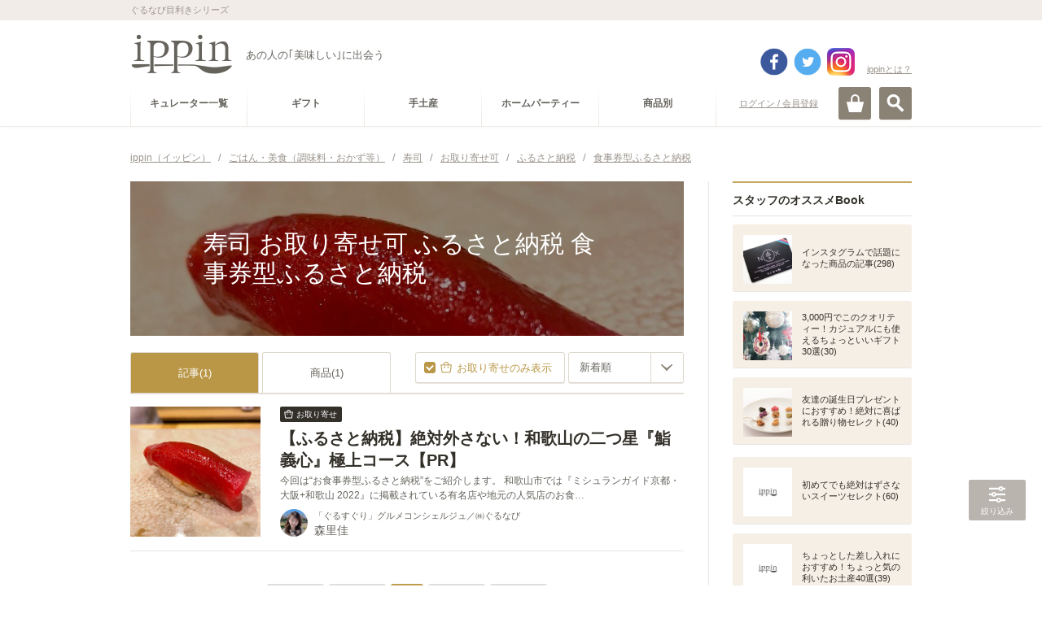

--- FILE ---
content_type: text/html; charset=utf-8
request_url: https://accounts.google.com/o/oauth2/postmessageRelay?parent=https%3A%2F%2Fippin.gnavi.co.jp&jsh=m%3B%2F_%2Fscs%2Fabc-static%2F_%2Fjs%2Fk%3Dgapi.lb.en.OE6tiwO4KJo.O%2Fd%3D1%2Frs%3DAHpOoo_Itz6IAL6GO-n8kgAepm47TBsg1Q%2Fm%3D__features__
body_size: 163
content:
<!DOCTYPE html><html><head><title></title><meta http-equiv="content-type" content="text/html; charset=utf-8"><meta http-equiv="X-UA-Compatible" content="IE=edge"><meta name="viewport" content="width=device-width, initial-scale=1, minimum-scale=1, maximum-scale=1, user-scalable=0"><script src='https://ssl.gstatic.com/accounts/o/2580342461-postmessagerelay.js' nonce="Z063TaHciLSS3WPydqTujw"></script></head><body><script type="text/javascript" src="https://apis.google.com/js/rpc:shindig_random.js?onload=init" nonce="Z063TaHciLSS3WPydqTujw"></script></body></html>

--- FILE ---
content_type: text/html; charset=utf-8
request_url: https://www.google.com/recaptcha/api2/aframe
body_size: 265
content:
<!DOCTYPE HTML><html><head><meta http-equiv="content-type" content="text/html; charset=UTF-8"></head><body><script nonce="u7NKUeU8ZSSZvcV0seyocg">/** Anti-fraud and anti-abuse applications only. See google.com/recaptcha */ try{var clients={'sodar':'https://pagead2.googlesyndication.com/pagead/sodar?'};window.addEventListener("message",function(a){try{if(a.source===window.parent){var b=JSON.parse(a.data);var c=clients[b['id']];if(c){var d=document.createElement('img');d.src=c+b['params']+'&rc='+(localStorage.getItem("rc::a")?sessionStorage.getItem("rc::b"):"");window.document.body.appendChild(d);sessionStorage.setItem("rc::e",parseInt(sessionStorage.getItem("rc::e")||0)+1);localStorage.setItem("rc::h",'1768042687747');}}}catch(b){}});window.parent.postMessage("_grecaptcha_ready", "*");}catch(b){}</script></body></html>

--- FILE ---
content_type: text/css
request_url: https://c-ippin.gnst.jp/css/overlay_about.css?1490755865
body_size: 1263
content:
.overlayAboutFav{
    height: 100%;
    left: 0;
    position: fixed;
    top: 0;
    width: 100%;
    z-index: 1000;
}
.overlayAbout .modal .modalBg{
	background-color: #000;
    filter: alpha(opacity=50);
    height: 100%;
    left: 0;
    opacity: 0.5;
    position: absolute;
    top: 0;
    width: 100%;
    z-index: 1001;
}
.overlayAbout .modalContentsWrap{
	position:absolute;
	width: 100%;
	top: 0;
	left: 0;
}
.overlayAbout .modalContents{
	width: 900px;
	height: 520px;
	position:absolute;
	top: 0;
	bottom: 0;
	left: 0;
	right: 0;
	margin:auto;
	background:#fff;
	z-index:1002;
}
.overlayAboutFav .modalContents{
	position:fixed;
}
.overlayAbout .modalHeader{
/*	background:#f1ece7;*/
	height:60px;
	position:relative;
}
.overlayAbout .modalHeader>.title {
    color: #66635d;
    font-weight: bold;
    font-size: 22px;
    text-align: center;
    padding-top: 30px;
}
/*
.overlayAbout .modalHeader>.logo{
	position:absolute;
	top: 15px;
	left: 15px;
}
.overlayAbout .modalHeader>.logo>img{
	height:34px;
}
*/
.overlayAbout .modalHeader>.text{
	color: #66635d;
	font-size: 12px;
	position: absolute;
	top: 25px;
	left: 120px;
}
.overlayAbout .modalHeader>.closeButton{
	width: 20px;
	height:20px;
	background:url(../img/btn_close01.png) no-repeat 0 0;
	background-size:contain;
	position:absolute;
	top: 30px;
	right: 18px;
}
.overlayAbout .modalHeader>.closeButton:hover{
	filter:alpha(opacity=70);
	opacity: 0.7;
}
.overlayAbout .modalBody{
	padding:25px 30px;
}
.overlayAbout .modalBody>.title{
	color: #66635d;
	font-weight: bold;
	font-size: 22px;
	text-align:center;
}
.overlayAbout .modalBody>.lead{
	color: #66635d;
	font-size: 15px;
	text-align:center;
	margin-top: 25px;
	line-height: 1.7;
	font-weight: bold;
}
.overlayAbout .modalBody .layout{
	display:table;
}
.overlayAbout .modalBody .layout>.item{
	display:table-cell;
}
.overlayAbout .modalBody .layout.layout1{
	margin-top: 25px;
	width: 100%;
}
.overlayAbout .modalBody .layout.layout1>.item{
	width: 33%;
	text-align:center;
}
.overlayAbout .modalBody .layout.layout1>.item>.text{
	color: #ac8e43;
	font-size: 20px;
	font-weight: bold;
	margin-top: 20px;
}
.overlayAbout .modalBody .layout.layout2{
	width: 670px;
	margin-top: 25px;
	margin-left:auto;
	margin-right: auto;
}
.overlayAbout .modalBody .layout.layout3{
	margin-top: 25px;
	margin-left:auto;
	margin-right: auto;
}
.overlayAbout .modalBody .layout.layout2>.item{
	width: 295px;
	padding:0 20px;
}
.overlayAbout .modalBody .layout.layout3>.item{
	width: 295px;
}
.overlayAbout .modalBody .button>.buttonInner{
	background:url(../img/ico_link03.png) no-repeat 260px center  #8b8276;
    border: 1px solid #8b8276;
    border-radius: 3px;
    box-shadow: 0 1px 0 #eae4e0;
    color: #fff;
    cursor: pointer;
    display: block;
    overflow: hidden;
    position: relative;
    text-align: center;
    text-decoration: none;
	font-size: 15px;
	padding:14px 0 13px;
}
.overlayAbout .modalBody .button>.buttonInner:hover{
	background-color: #b9b4ad;
	border: 1px solid #b9b4ad;
	box-shadow: none;
	color: #fff;
}

@media screen and (max-width: 740px) {
	.overlayAbout .modalContents{
		width: 290px;
		height: 570px;
	}
	.overlayAboutFav .modalContents{
		width: 290px;
		height: 500px;
	}
	.overlayAbout .modalHeader{
		height:50px;
	}
	.overlayAbout .modalHeader>.logo>img{
		height:25px;
		top: 15px;
		left: 15px;
	}
	.overlayAbout .modalHeader>.text{
		font-size: 10px;
		top: 20px;
		left: 90px;
	}
	.overlayAbout .modalHeader>.closeButton{
		top: 15px;
		right: 15px;
	}
	.overlayAbout .modalBody{
		padding:15px 10px;
	}
	.overlayAbout .modalBody>.title{
		font-size: 16px;
	}
	.overlayAbout .modalBody>.lead{
		font-size: 12px;
		margin-top: 5px;
		font-weight: normal;
		text-align:left;
		word-break:break-all;
		word-wrap:break-word;
	}
	.overlayAbout .modalBody .layout.layout1{
		margin-top: 10px;
	}
	.overlayAbout .modalBody .layout.layout1>.item>.pic>img{
		width: 80px;
	}
	.overlayAbout .modalBody .layout.layout1>.item>.text{
		font-size: 12px;
		margin-top: 10px;
		margin-right: 6px;
		margin-left: 6px;
		text-align:left;
		font-weight: normal;
		word-break:break-all;
		word-wrap:break-word;
	}
	.overlayAbout .modalBody .layout.layout1>.item>.text>br{
		display:none;
	}
	.overlayAbout .modalBody .layout.layout2,
	.overlayAbout .modalBody .layout.layout3{
		width:auto;
		display:block;
		margin-top: 0;
	}
	.overlayAbout .modalBody .layout.layout2>.item,
	.overlayAbout .modalBody .layout.layout3>.item{
		display:block;
		margin-top: 12px;
		width: auto;
		padding:0 ;
	}


}

.overlayAbout .modalBody .bx-viewport{
	-moz-box-shadow: none;
	-webkit-box-shadow: none;
	box-shadow: none;
	border: 0;
}
.overlayAbout .modalBody .bx-wrapper img{
	display: inline;
}


.overlayAbout .modalBody .innerContents{

}
.overlayAbout .modalBody .innerContents .innerContentsTitle{
	text-align: center;
	font-size: 18px;
	font-weight: bold;
	margin: 20px 0 40px;
	color: #ac8e43;
}
.overlayAbout .modalBody .innerContents .innerContentsMain{
	display: table;
}
.overlayAbout .modalBody .innerContents .innerContentsMain li{
	display: table-cell;
	vertical-align: middle;
}
.overlayAbout .modalBody .innerContents .innerContentsMain li img{
	width: 60%;
}
.overlayAbout .modalBody .innerContents .innerContentsMain li:first-child{
	width: 40%;
	text-align: right;
}
.overlayAbout .modalBody .innerContents .innerContentsMain li:last-child{
	width: 60%;
	text-align: left;
	padding: 0 100px 0 30px;
	vertical-align: top;
}
.overlayAbout .modalBody .innerContents .innerContentsMain li:last-child span{
	font-size: 18px;
	display: block;
	line-height: 1.5;
	margin-bottom: 20px;
}
.overlayAbout .modalBody .innerContents .innerContentsMain li:last-child span.emphasis{
	color: #ac8e43;
	display: inline;
	font-weight: bold;
}


@media screen and (max-width: 740px) {
	.overlayAbout .modalBody .bx-wrapper .bx-pager{
		display: none;
	}
	.overlayAbout .modalBody .bx-wrapper{
		margin: 0 auto;
	}
	.overlayAbout .modalBody .bx-viewport{
		position: static !important;
	}
	.overlayAbout .modalBody .innerContents .innerContentsMain{
		display: block;
	}
	.overlayAbout .modalBody .innerContents .innerContentsMain li{
		display: block;
	}
	.overlayAbout .modalBody .innerContents .innerContentsTitle{
		font-size: 18px;
		margin: 10px 0 30px;
	}
	.overlayAbout .modalBody .innerContents .innerContentsMain li:first-child{
		width: 100%;
		margin-bottom: 10px;
		text-align: center;
	}
	.overlayAbout .modalBody .innerContents .innerContentsMain li:last-child{
		width: 100%;
		padding: 0;
	}
	.overlayAbout .modalBody .innerContents .innerContentsMain li:last-child span{
		font-size: 14px;
		display: inline;
		margin-bottom: 0;
	}
	/*.overlayAbout .modalContentsWrap{
		height: 570px !important;
	}*/

}


--- FILE ---
content_type: text/css
request_url: https://c-ippin.gnst.jp/css/article.css?1553736983
body_size: 2335
content:
@charset "utf-8";


#contents .detail-header.bottom-line{
	border-bottom: 1px solid #eae4e0;
	margin-bottom: 15px;
	padding-bottom: 12px;
}

/* data-box
--------- --------- --------- */
#main .data-box {
	margin-top: 20px;
	margin-bottom: 20px;
	*zoom : 1;
}

#main .data-box:after{ content : ''; display : block; clear : both; height:0; }

#main .data-box .date{
  display: block;
  float: left;
  margin-right: 16px;
  padding-top: 9px;
}
#main .data-box .key{
  overflow: hidden;
  word-wrap: break-word;
}
#main .data-box .key li {
	margin: 0 4px 4px 0;
	display: inline-block;
	letter-spacing: 0;
	word-break: break-all;
}

#main .data-box .key li a{
	background: #fff;
	border: 1px solid #ded9cd;
	border-radius: 3px;
	box-shadow: 0 1px 0 #eae4e0;
	color: #66635d;
	display: block;
	padding: 7px 10px 6px;
	text-decoration: none;
	word-break: normal;
	word-wrap: break-word;
}

@media screen and (max-width: 740px){

	#main .data-box {
		margin-top: 20px;
	}

	#main .data-box .date {
		float: none;
		font-size: 11px;
	}

	#main .data-box .key {
		margin-top: 10px;
	}

}



/* data-intro-box
--------- --------- --------- */
#main .data-intro-box {
	margin-top: 30px;
	margin-bottom: -10px;
	*zoom : 1;
}

#main .data-intro-box:after{ content : ''; display : block; clear : both; height:0; }

#main .data-intro-box .data-title {
  display: block;
  float: left;
  margin-right: 15px;
  margin-top: 3px;
}

#main .data-intro-box .tag-box{
	margin-top: 10px;
  overflow: hidden;
  word-wrap: break-word;
}
#main .data-intro-box .tag-box .info-tag li {
	margin: 0 5px 7px 0;
	display: inline-block;
	letter-spacing: 0;
	word-break: break-all;
}
#main .data-intro-box .tag-box .info-tag li .tag{
	background: #f7f4ee;
	border: 1px solid #eae4e0;
	color: #66635d;
	display: block;
	padding: 5px 6px 5px;
	text-decoration: none;
	font-size: 12px;
	word-break: break-all;
	display: inline-block;
	word-break: normal;
	word-wrap: break-word;
}


@media screen and (max-width: 740px){

	#main .data-intro-box {
		margin-top: 20px;
	}

	#main .data-intro-box .data-title {
		float: none;
		font-size: 11px;
	}
}


/* footerInner tag-box
--------- --------- --------- */

#footerInner .tag-box{
	margin-bottom: 22px;
}

/* style.css over Write*/
#footerInner .tag-box .tag-navi{
	margin-bottom: 5px;
}
/* style.css over Write end*/

#footerInner .tag-box .info-tag{
	margin-bottom: 5px;
}

#footerInner .tag-box .info-tag li {
	margin: 0 5px 7px 0;
	display: inline-block;
	letter-spacing: 0;
	word-break: break-all;
}

#footerInner .tag-box .info-tag li .tag{
	background: #efe9de;
	border: 1px solid #e3dad1;
	color: #66635d;
	display: block;
	border-radius: 3px;
	box-shadow: 0 1px 0 #eae4e0;
	padding: 5px 6px 5px;
	text-decoration: none;
	font-size: 12px;
	word-break: break-all;
	display: inline-block;
	cursor: pointer;
	word-break: normal;
	word-wrap: break-word;
}

#footerInner .tag-box .info-tag li .tag:hover {
	box-shadow: none;
	color: #b99747;
}

@media screen and (max-width: 740px){
	#footerInner .tag-box {
	    display: none;
	}
}

/* tag-icon
----------------------------- */
#main .data-intro-box .data-title {
  margin-top: 7px;
}

#main .data-intro-box .tag-box .info-tag li .tag-icon {
  position: relative;
  min-height: 15px;
  line-height: 15px;
  padding-left: 25px;
}

#main .data-intro-box .tag-box .info-tag li .tag-icon:before {
  content: "";
  width: 13px;
  height: 12px;
  background: url(../img/ico_tag.png) no-repeat 50% 50%;
  background-size: cover;
  display: block;
  position: absolute;
  left: 5px;
  top: 7px;
}

/* detailBtn
----------------------------- */
.detailBtn {
  margin-top: 20px;
  border: 1px solid #ded9cd;
  border-radius: 3px;
  box-shadow: 0 1px 0 #ad9f8d;
  color: #66635d;
  font-weight: bold;
  font-size: 18px;
  display: block;
  text-align: center;
  text-decoration: none;
  width: 100%;
  padding: 0 15px 0 0;
  box-sizing: border-box;
  line-height: 50px;
}

.detailBtn span {
  display: inline-block;
  width: 100%;
  margin: 0 auto;
  background: url(../img/ico_link10.png) no-repeat 100% 45%;
}

.detailBtn:hover {
  box-shadow: none;
  color: #b99747;
}

/* shop_name
----------------------------- */
.shop_name {
  margin-top: 10px;
  padding-bottom: 30px;
}

.shop_name--no-decoration a{
  text-decoration: none;
}

.shop_name--no-decoration a:hover{
  color: #66635d;
}

.shop_name dt {
  display: inline-block;
  padding-right: 5px;
  font-weight: bold;
}

.shop_name dd {
  display: inline-block;
}

@media screen and (max-width: 740px) {
  .shop_name {
    padding-bottom: 20px;
  }
  .shop_name dt {
    display: block;
    padding: 0 0 5px 0;
    font-weight: bold;
  }
  .shop_name dd {
    display: block;
  }
}

/* item-detail-block
----------------------------- */
.item-detail-block {
  margin-top: 24px;
}

.item-detail-block a {
  border-bottom: 2px solid #eae4e0;
  padding: 20px 15px 20px 20px;
  background: #f5efe6;
  display: block;
  text-decoration: none;
}

.item-detail-block a:hover {
  text-decoration: none;
  background-color: #f9f5f0;
  border-color: #f9f5f0;
}

.item-detail-block a:hover img {
  filter: alpha(opacity=60);
  opacity: .6;
}

.item-detail-block article {
  background: url(../img/ico_link10.png) no-repeat 100% 50%;
  padding-right: 26px;
}

.item-detail-block article .article {
  border-right: 1px solid #fff;
  display: table;
  padding: 0 20px 0 0;
  width: 100%;
  box-sizing: border-box;
}

.item-detail-block article .article > img {
  display: table-cell;
  margin-right: 20px;
}

.item-detail-block article .article > .article-inner {
  display: table-cell;
  vertical-align: top;
  position: relative;
  width: 100%;
  box-sizing: border-box;
}

.item-detail-block article .article > .article-inner > p {
  font-size: 20px;
  font-weight: bold;
  line-height: 1.4;
  color: #b99747;
}

.item-detail-block article .article .article-caption {
  padding: 10px;
  background: #faf9f7;
  width: 100%;
  box-sizing: border-box;
  position: absolute;
  bottom: 0;
  min-height: 85px;
  display: table;
}
.item-detail-block article .article .article-caption.background-fit {
  width: 85px;
}
.item-detail-block article .article .article-caption > img {
  display: table-cell;
  margin-right: 10px;
  width: 65px;
}

.item-detail-block article .article .article-caption.background-fit > img {
  margin-right: 0px;
}

.item-detail-block article .article .article-caption > p {
  display: table-cell;
  vertical-align: top;
  text-align: left;
  width: 100%;
  padding: 10px;
  box-sizing: border-box;
}

.item-detail-block article .article-caption-sp {
  display: none;
  padding-top: 10px;
}

.item-detail-block article .article-caption-sp img {
  display: table-cell;
  margin-right: 10px;
}

.item-detail-block article .article-caption-sp p {
  display: table-cell;
  vertical-align: top;
  width: 100%;
}

.item-detail-block:hover article {
  background: url(../img/ico_link10_ov.png) no-repeat 100% 50%;
}

.item-detail-block:hover article .article > .article-inner > p {
  color: #66635d;
}

@media screen and (max-width: 740px) {
  .item-detail-block {
    margin-top: 20px;
  }
  .item-detail-block a {
    padding: 10px;
  }
  .item-detail-block article {
    background: url(../img/ico_link10.png) no-repeat 100% 50%;
    background-size: 7px auto;
    padding-right: 20px;
  }
  .item-detail-block article .article {
    border-right: 1px solid #fff;
    padding: 0 10px 0 0;
  }
  .item-detail-block article .article > img {
    width: 75px;
    height: auto;
    margin-right: 10px;
  }
  .item-detail-block article .article .article-inner > p {
    font-size: 14px;
  }
  .item-detail-block article .article .article-caption {
    display: none;
  }
  .item-detail-block article .article-caption-sp {
    display: table;
    width: 100%;
    border-right: 1px solid #fff;
  }
  .item-detail-block article .article-caption-sp img {
    width: 45px;
    height: auto;
  }
  .item-detail-block:hover article {
    background: url(../img/ico_link10.png) no-repeat 100% 50%;
    background-size: 7px auto;
  }
}

/* sort-order
----------------------------- */
.article-sort {
  position: absolute;
  right: 0;
  top: 0;
  margin-bottom: 18px;
	min-width: 330px;
  text-align: right;
}
.sort-order{
	float: left;
}
.sort-order > a{
	position: relative;
	display: block;
	padding: 11px 15px 8px 30px;
	min-height: 17px;
	background: #ffffff;
	border: 1px solid #ded9cd;
	border-radius: 3px;
	box-shadow: 0 1px 0 0 #eae4e0;
	text-decoration: none;
}
.sort-order > a > span{
	position: relative;
	display: inline-block;
	padding-left: 20px;
}
.sort-order > a > span::before{
	content: "";
	position: absolute;
	display: block;
	left: 0;
	top: 0;
	width: 14px;
	height: 14px;
	background: url(../img/ico_tab_orderable-white.png) 0 0 no-repeat;
	background-size: 100% 100%;
}
.sort-order > a::before{
	content: "";
	position: absolute;
	display: block;
	left: 10px;
	top: 11px;
	width: 12px;
	height: 12px;
	border: 1px solid #ded9cd;
	border-radius: 3px;
}
.sort-order.is-checked > a{
	color: #b99747;
}
.sort-order.is-checked > a > span{}
.sort-order.is-checked > a > span::before{
	background: url(../img/ico_tab_orderable-gold.png) 0 0 no-repeat;
	background-size: 100% 100%;
}
.sort-order.is-checked > a::before{
	background: #b99746;
	border-color: #b99746;
}
.sort-order.is-checked > a:after{
	content: "";
	position: absolute;
	display: block;
	width: 6px;
	height: 4px;
	left: 13px;
	top: 14px;
	border-bottom: solid 2px #fff;
	border-left: solid 2px #fff;
	transform: rotate(-45deg);
}

@media screen and (max-width: 740px) {
  .article-sort {
    border-bottom: 1px solid #ded9cd;
    margin: 22px 0 0;
		padding-bottom: 15px;
		min-width: auto;
		min-height: 40px;
    position: static;
    text-align: right;
  }

	.sort-order {
		margin-bottom: 7px;
	}

	.sort-order>a {
		padding-top: 8px;
		padding-bottom: 6px;
	}

	.sort-order>a>span {
		top: 0;
	}

	.sort-order>a:before {
		top: 8px;
	}

	.sort-order.is-checked>a {}

	.sort-order.is-checked>a:after {
		top: 11px;
	}
}

/* article-list
----------------------------- */
.article-list .list__item{
	position: relative;
	border-bottom: 1px solid #eae4e0;
}
.article-list .list__item > a{
	text-decoration: none;
}
.article-list .list__item > a:hover img, .article-list .list__item > a:hover .article-icon{
	opacity: .85;
}
.article-list .list__item .item__main{
	display: flex;
	padding: 15px 0;
}
.article-list .list__item .main__thumb{
	margin-right: auto;
	width: 160px;
	height: 160px;
	text-align: center;
}
.article-list .list__item .main__thumb > img{
	max-width: 160px;
	max-height: 160px;
}
.article-list .list__item .main__txt{
	flex: 1;
	margin-left: 24px;
}
.article-list .list__item .article-content{
  min-height: 118px;
}
.article-list .list__item .article-icons{
	font-size: 0;
}
.article-list .list__item .article-icon{
	display: inline-block;
	margin: 0 4px 7px 0;
	padding: 5px 6px 4px;
	border-radius: 2px;
	font-size: 10px;
	line-height: 1;
	background: #999;
	color: #fff;
}
.article-list .list__item .article-icon.icon--new{
	background: #b99746;
}
.article-list .list__item .article-icon.icon--orderable{
	position: relative;
	padding: 5px 6px 4px 20px;
	background: #33302a;
}
.article-list .list__item .article-icon.icon--orderable::before{
	content: "";
	position: absolute;
	display: block;
	left: 5px;
	top: 4px;
	width: 11px;
	height: 11px;
	background: url(../img/ico_tab_orderable.png) 0 0 no-repeat;
	background-size: 100% 100%;
}
.article-list .list__item .article-title{
	margin-bottom: 2px;
	font-size: 20px;
	font-weight: bold;
	line-height: 1.35;
	color: #33302a;
}
.article-list .list__item .article-lead{
	margin-bottom: 8px;
	font-size: 12px;
	line-height: 1.5;
}
.article-list .list__item .article-curators{
	display: flex;
	align-items: center;
}
.article-list .list__item .curator__thumb{
	flex-shrink: 0;
	flex-basis: 34px;
	margin-right: auto;
	margin-bottom: 2px;
	width: 34px;
	min-width: 34px;
	height: 34px;
	border-radius: 50%;
	overflow: hidden;
}
.article-list .list__item .curator__thumb > img{
	width: 34px;
}
.article-list .list__item .curator__txt{
	flex-basis: auto;
	margin: 0 0 0 8px;
	width: 100%;
}
.article-list .list__item .curator-copy{
	margin-bottom: 3px;
	font-size: 11px;
}
.article-list .list__item .curator-name{
	font-size: 14px;
}
.article-list .list__item.is-goldspoon{}
.article-list .list__item.is-goldspoon::before{
	content: "";
	position: absolute;
	display: block;
	left: 0;
	top: 0;
	width: 50px;
	height: 60px;
	background: url(../img/ribon_goldspoon.png) 0 0 no-repeat;
	background-size: 100% 100%;
	z-index: 1;
}
.article-list--top__border{
  border-top: 1px solid #eae4e0;
}

@media screen and (max-width: 740px) {
	.article-list .list__item>a {}

	.article-list .list__item>a:hover img,
	.article-list .list__item>a:hover .article-icon {
		opacity: none;
	}

	.article-list .list__item .main__thumb {
		width: 116px;
		height: 116px;
	}

	.article-list .list__item .main__thumb>img {
		max-width: 116px;
		max-height: 116px;
	}

	.article-list .list__item .main__txt {
		margin-left: 14px;
	}

	.article-list .list__item .article-content{
		min-height: 77px;
	}

	.article-list .list__item .article-title {
		margin-bottom: 6px;
		font-size: 14px;
	}

	.article-list .list__item .article-lead {
		display: none;
	}

	.article-list .list__item .curator__thumb {
		flex-basis: 26px;
		width: 26px;
		min-width: 26px;
		height: 26px;
	}

	.article-list .list__item .curator__thumb>img {
		width: 26px;
	}

	.article-list .list__item .curator-copy {
		margin-bottom: 2px;
		font-size: 10px;
	}

	.article-list .list__item .curator-name {
		font-size: 13px;
	}

	.article-list .list__item.is-goldspoon {}

	.article-list .list__item.is-goldspoon::before {
		width: 40px;
		height: 49px;
	}
}


--- FILE ---
content_type: text/css
request_url: https://c-ippin.gnst.jp/css/article_list.css?1551835819
body_size: 3824
content:
@charset "utf-8";

/**
 *
 *  カテゴリ別記事一覧
 *
 */

/* =========================================================
	.overwrite - 共通CSSの上書き -
========================================================= */


/* =========================================================
	.main-header
========================================================= */

#contents .main-header {
	margin: 0 0 20px;
}

#contents .main-header .visual {
	width: 680px;
	height: 150px;
	margin: 0 0 20px;
	position: relative;
	overflow: hidden;
	z-index: 1;
}
#contents .visual .pogoSlider {
	height: 150px;
	margin-top: -250px;
	overflow: hidden !important;
}
#contents .visual .pogoSlider .pogoSlider-slide {
	display: block;
	width: 680px;
	background-position: 0 center;
}
#contents .visual .text {
	display: table-cell;
	width: 680px;
	height: 150px;
	color: #ffffff;
	font-size: 30px;
	font-weight: bold;
	text-align: center;
	vertical-align: middle;
	padding: 0 70px;
	margin: 0 auto;
	position: relative;
	z-index: 3;
}
#contents .visual .over {
	display: block;
	width: 680px;
	height: 100%;
	background: rgba(160, 104, 0, 0.53);
	position: absolute;
	top: 0;
	left: 0;
	z-index: 2;
}
#contents .visual .favorite {
	display: block;
	width: 46px;
	height: 55px;
	background: url(../img/fav_btn-title.png) no-repeat 0 0;
	cursor: pointer;
	position: absolute;
	top: 0;
	right: 15px;
	z-index: 500;
}
#contents .visual .favorite:hover {
	display: block;
	width: 46px;
	height: 55px;
	background: url(../img/fav_btn-title_on.png) no-repeat 0 0;
}
#contents .visual .favorite.on {
	display: block;
	width: 46px;
	height: 55px;
	background: url(../img/fav_btn-title_on.png) no-repeat 0 0;
}

#contents .main-header .visual .favorite.on:hover {
	background: url(../img/fav_btn-title_on_ov.png) no-repeat 0 0;
}

/* .fav_info */
#contents .fav_info {
	display: block;
	width: 648px;
	border: 1px solid #cccccc;
	border-radius: 3px;
	line-height: 1.5;
	padding: 10px 15px 10px 15px;
	margin: 0 0 20px;
	position:relative;
	z-index: 2;
}
#contents .fav_info:before,
#contents .fav_info:after {
	border-color: transparent;
	border-style: solid;
	border-width: 12px 6px;
	content: '';
	height: 0;
	width: 0;
	margin: 0 0 0 -6px;
	position: absolute;
	right: 28px;
	top: -24px;
}
#contents .fav_info:before {
	border-bottom-color: #000000;
}
#contents .fav_info:after {
	border-bottom-color: #FFFFFF;
}
	#contents .fav_info .ico {
		margin: 0 10px 0 0;
	}
		#contents .fav_info span img {
			vertical-align: top;
		}
	#contents .fav_info .bold {
		font-weight: bold;
	}

#contents .page-hdg{
	margin-bottom: 10px;
}

/* .discription */
.main-header .discription {
	font-size: 14px;
	line-height: 1.8;
	color: #000;
	margin: 0 0 30px;
}
.main-header .discription a,
.main-header .discription a:hover {
	text-decoration: none;
	color: #66635d;
	cursor: default;
}

/* .narrow */
.narrow {
	position: relative;
	padding: 20px 20px 10px;
}
.narrow dt {
	margin-bottom: 12px;
}
.narrow dt a {
	color: #33302a;
	cursor: default;
	font-weight: bold;
	pointer-events: none;
	text-decoration: none;
}
.narrow ul {
	letter-spacing: -.4em;
}
.narrow li {
	display: inline-block;
	letter-spacing: 0;
}
*:first-child+html .narrow li {
	display: inline;
	zoom: 1;
}
.narrow li a {
	font-size: 12px;
}
.narrow .btn-close {
	display: none;
}

/* narrow-more */
.narrow-more {
	background-color: #f7f4ee;
	border-bottom: 1px solid #ded9cd;
	margin-top: 20px;
}
.narrow-more li {
	border-right: 1px solid #ded9cd;
	margin: 0 12px 10px 0;
}
.narrow-more li:last-child {
	border-right: none;
}
.narrow-more li a {
	margin-right: 12px;
	text-decoration: none;
}
.narrow-more li a:hover {
	color: #b99747;
}

/* narrow-key */
.narrow-key {
	background-color: #faf9f7;
	padding: 20px 20px 0;
}
.narrow-key .tag-list {
	overflow: hidden;
	padding-bottom: 15px;
}
.narrow-key li {
	margin: 0 4px 3px 0;
}
.narrow-key .more {
	display: none;
}
*:first-child+html .narrow .more {
	display: none;
	zoom: 1;
}
.narrow-key li a {
	background: #fff;
	border: 1px solid #ded9cd;
	border-radius: 3px;
	box-shadow: 0 1px 0 #eae4e0;
	color: #66635d;
	display: block;
	padding: 7px 10px 6px;
	text-decoration: none;
}
.narrow-key li a:hover {
	box-shadow: none;
	color: #b99747;
}
.narrow-key .btn-more {
	border-top: 1px solid #eae4e0;
	text-align: center;
}
.narrow-key .btn-more a {
	display: block;
	padding: 15px 0 15px;
	text-decoration: none;
}
.narrow-key .btn-more span {
	background-image: url(../img/btn_open01.png);
	background-position: 0 48%;
	background-repeat: no-repeat;
	padding-left: 20px;
}
.narrow-key .btn-more a:hover span {
	background-image: url(../img/btn_open01_on.png);
}
.narrow-key .btn-more .active span {
	background-image: url(../img/btn_close02.png);
}
.narrow-key .btn-more .active:hover span {
	background-image: url(../img/btn_close02_on.png);
}

/* clear-key */
.clear-key {
	display: block;
	font-size: 85%;
	position: absolute;
	right: 20px;
	top: 0px;
}
.clear-key a{
	display: block;
}
.clear-key span {
	background: url(../img/ico_close_key.gif) no-repeat 0 50%;
	display: inline-block;
	padding-left: 13px;
	text-decoration: underline;
}
.clear-key span:hover{
	text-decoration: none;
}

.main-header-inner {
  margin-bottom: 20px;
}


.main-header-inner .is-hidden {
  display: none;
}


.main-header-inner .main-visual {
  width: 680px;
  height: auto;
  margin-bottom: 20px;
  position: relative;
  overflow: hidden;
  z-index: 1;
}


.main-header-inner .main-title {
  display: table-cell;
  width: 680px;
  height: 150px;
  color: #fff;
  font-size: 30px;
  font-weight: bold;
  text-align: center;
  vertical-align: middle;
  padding: 20px 90px;
  margin: 0 auto;
  position: relative;
  z-index: 3;
}


.main-header-inner .main-title > span {
  display: inline-block;
  text-align: left;
}


.main-header-inner .main-visual.is-long-sentence .main-title{
  font-size: 20px;
  line-height: 1.6;
}


.main-header-inner .pogoSlider {
  height: 100%;
  overflow: hidden !important;
  width: 100%;
  position: absolute;
  top: 0;
  left: 0;
  margin-top: 0;
}


.main-header-inner .pogoSlider-slide {
  display: block;
  width: 680px;
  background-position: 0 center;
  height: 100%;
  position: absolute;
  background-size: cover;
  -ms-filter: "progid:DXImageTransform.Microsoft.Alpha(Opacity=0)";
  filter: alpha(opacity=0);
  opacity: 0;
  -webkit-perspective: 1300px;
  perspective: 1300px;
  overflow: hidden;
}


.main-header-inner .over {
  display: block;
  width: 680px;
  height: 100%;
  background: rgba(0, 0, 0, 0.4);
  position: absolute;
  top: 0;
  left: 0;
  z-index: 2;
}


.main-header-inner .main-discription {
  font-size: 14px;
  line-height: 1.8;
  color: #000;
  margin-bottom: 30px;
}


.main-header-inner .favorite {
  position: absolute;
  font-size: 0;
  top: 0;
  right: 36px;
  content: '';
  width: 46px;
  height: 46px;
  background: #D7D7D7 url(../img/ico_star_pc.png) no-repeat center;
  z-index: 100;
}


.main-header-inner .favorite:hover {
  background-color: #efefef;
}


.main-header-inner .favorite:hover .favorite-inner:after {
  border-color: transparent #efefef;
}


.main-header-inner .favorite-inner {
  font-size: 0;
  position: relative;
}


.main-header-inner .favorite-inner:after {
  position: absolute;
  top: 46px;
  left: 0;
  content: '';
  width: 0;
  height: 0;
  border-width: 0 23px 10px;
  border-style: solid;
  border-color: transparent #d7d7d7;
}


.main-header-inner .favorite.on {
  background-color: #B99747;
}


.main-header-inner .favorite.on:hover {
  background-color: #F1E3C2;
}


.main-header-inner .favorite.on .favorite-inner:after {
  border-color: transparent #B99747;
}


.main-header-inner .favorite.on:hover .favorite-inner:after {
  border-color: transparent #F1E3C2;
}


.main-header-inner .more-read {
  position: relative;
  margin-left: 5px;
  display: inline-block;
  font-size: 12px;
  line-height: 1;
  color: #66635D;
  cursor: pointer;
}


.main-header-inner .more-read:before {
  display: inline-block;
  vertical-align: middle;
  content: '';
  margin: -1px 5px 0 0;
  width: 12px;
  height: 12px;
  background-color:#66635D;
  border-radius: 50%;
}


.main-header-inner .more-read:after {
  content: '';
  position: absolute;
  top: 3px;
  left: 4px;
  width: 3px;
  height: 3px;
  border-left: 1px solid #fff;
  border-bottom: 1px solid #fff;
  -webkit-transform: rotate(-45deg);
  transform: rotate(-45deg);
}


.main-section .sec-wrap .link-area {
  border-bottom: none;
  padding-bottom: 0;
}


.main-section .article-item a {
  text-decoration: none;
}


.main-section article:first-child .article-item {
  border-top: 0;
}


.main-section .article-item {
  border-top: 1px solid #eae4e0;
  padding: 15px 0;
  position: relative;
}


.main-section .article-thumb {
  float: left;
  padding-right: 30px;
  position: relative;
  text-align: center;
}


.main-section .article-thumb .new {
  border-radius: 3px 0 0 0;
  left: 0;
  position: absolute;
  top: 0;
  z-index: 1;
}


.main-section .article-thumb > a {
  background: #F5EFE6;
  border-radius: 3px;
  display: block;
  height: 160px;
  overflow: hidden;
  width: 160px;
}


.main-section .article-thumb-img {
  max-width: 160px;
  position: relative;
  top: 50%;
  -webkit-transform: translateY(-50%);
  transform: translateY(-50%);
}


.main-section .article-entry {
  margin-top: 5px;
  min-height: 95px;
  padding-bottom: 5px;
  overflow: hidden;
}


.main-section .article-entry-title {
  color: #33302a;
  padding: 0 90px 5px 0;
}


.main-section .article-entry-title > a {
  color: #33302a;
  font-size: 20px;
  font-weight: bold;
  line-height: 1.3;
}


.main-section .article-entry-txt {
  padding-right: 70px;
}


.main-section .article-entry-txt > a {
  color: #33302a;
  font-size: 12px;
  line-height: 1.5;
}


.main-section .article-curator {
  margin-left: 190px;
  overflow: hidden;
}


.main-section .article-curator > a {
  color: #66635d;
  cursor: pointer;
  letter-spacing: -.4em;
}


.main-section .article-curator-pic {
  display: inline-block;
  letter-spacing: 0;
  vertical-align: middle;
  padding-right: 10px;
}


.main-section .article-curator-pic > img {
  border-radius: 55px;
  vertical-align: bottom;
}


.main-section .article-curator-inner {
  display: inline-block;
  letter-spacing: 0;
  vertical-align: middle;
}


.main-section .article-curator-job {
  font-size: 11px;
  width: 205px;
  overflow: hidden;
  text-overflow: ellipsis;
  white-space: nowrap;
}


.main-section .article-curator-name {
  font-size: 15px;
  font-weight: bold;
  padding-top: 5px;
  width: 220px;
  overflow: hidden;
  text-overflow: ellipsis;
  white-space: nowrap;
}

.fav_info-new {
  display: block;
  position: relative;
  margin: -28px 10px 20px;
  padding: 10px;
  border: 1px solid #ccc;
  border-radius: 3px;
  z-index: 2;
  opacity: .8;
  background: #fff;
}

.fav_info-new>p {
  line-height: 1.6;
  vertical-align: baseline;
}

.fav_info-new .ico {
  margin: 0 6px 0 0;
}

.fav_info-new .bold {
  font-weight: bold;
}

.fav_info-new::before,
.fav_info-new::after {
  content: '';
  position: absolute;
  height: 0;
  width: 0;
  margin: 0 0 0 -6px;
  border-color: transparent;
  border-style: solid;
}

.fav_info-new::before {
  top: -24px;
  right: 42px;
  border-width: 12px 6px;
  border-bottom-color: #ccc;
}

.fav_info-new::after {
  top: -21px;
  right: 43px;
  border-width: 11px 5px;
  border-bottom-color: #fff;
}

/* .main-header > MEDIA-QUERY-SETTING
-------------------------------------------- */
@media screen and (max-width: 740px) {

	#contents .main-header {
		margin: 0 20px 20px;
	}

	#contents .main-header .visual {
		width: 100%;
		height: 95px;
		padding-bottom: 0;
		margin: 30px 0 15px;
	}
	#contents .main-header .visual .pogoSlider {
		height: 95px;
		margin-top: -40%;
		overflow: hidden !important;
	}
	#contents .main-header .visual .pogoSlider .pogoSlider-slide {
		display: block;
		width: 100%;
		background-position: 0 center;
	}
	#contents .main-header .visual .text {
		display: table-cell;
		height: 95px;
		font-size: 20px;
		padding: 0 30px;
	}
	#contents .main-header .visual .over {
		width: 100%;
	}

	/* .fav_info */
	#contents .fav_info {
		display: block;
		width: 90%;
		width: -webkit-calc(100% - 30px);
		width: calc(100% - 30px);
		border: 1px solid #cccccc;
		border-radius: 3px;
		line-height: 1.5;
		padding: 10px 15px 10px 15px;
		margin: 0 0 15px;
		position:relative;
		z-index: 2;
	}
	#contents .fav_info:before,
	#contents .fav_info:after {
		border-color: transparent;
		border-style: solid;
		border-width: 12px 6px;
		content: '';
		height: 0;
		width: 0;
		margin: 0 0 0 -6px;
		position: absolute;
		right: 12px;
		top: -24px;
	}
	#contents .fav_info:before {
		border-bottom-color: #000000;
	}
	#contents .fav_info:after {
		border-bottom-color: #FFFFFF;
	}
		#contents .fav_info .ico {
			margin: 0 10px 0 0;
		}
			#contents .fav_info span img {
				vertical-align: top;
			}
		#contents .fav_info .bold {
			font-weight: bold;
		}

	#contents .main-header .visual .favorite {
		display: block;
		width: 23px;
		height: 27.5px;
		background: url(../img/fav_btn-title.png) no-repeat 0 0;
		background-size: 23px 27.5px;
		cursor: pointer;
		position: absolute;
		top: 0;
		right: 10px;
		z-index: 500;
	}
	#contents .main-header .visual .favorite:hover {
		display: block;
		width: 23px;
		height: 27.5px;
		background: url(../img/fav_btn-title_on.png) no-repeat 0 0;
		background-size: 23px 27.5px;
	}
	#contents .main-header .visual .favorite.on {
		display: block;
		width: 23px;
		height: 27.5px;
		background: url(../img/fav_btn-title_on.png) no-repeat 0 0;
		background-size: 23px 27.5px;
	}
	
	#contents .main-header .visual .favorite.on:hover {
		display: block;
		width: 23px;
		height: 27.5px;
		background: url(../img/fav_btn-title_on_ov.png) no-repeat 0 0;
		background-size: 23px 27.5px;
	}

	/* discription */
	.main-header .discription {
		font-size: 12px;
		margin-bottom: 15px;
	}

	/* narrow */
	.narrow {
		background-color: transparent;
		padding: 0;
	}
	.narrow dt {
		margin-bottom: 0;
	}
	.narrow dt a {
		background: url(../img/btn_open01_sp.png) 96% 48% no-repeat;
		background-size: 20px;
		border: 1px solid #ded9cd;
		border-radius: 3px;
		box-shadow: 0 1px 0 #eae4e0;
		color: #33302a;
		cursor: pointer;
		display: block;
		font-size: 14px;
		font-weight: bold;
		padding: 16px 15px;
		pointer-events: auto;
	}
	.narrow dt .active {
		background: url(../img/btn_close02_sp.png) 96% 48% no-repeat;
		background-size: 20px;
		border-radius: 3px 3px 0 0;
		box-shadow: none;
	}
	.narrow .tag-list {
		border-radius: 0 0 3px 3px;
		box-shadow: 0 1px 0 #eae4e0;
		height: 0;
		overflow: hidden;
	}
	.narrow .btn-close {
		margin-top: 3px;
	}
	.narrow .btn-close a {
		background-color: #f7f4ee;
		display: block;
		font-size: 14px;
		text-align: center;
		text-decoration: none;
		padding: 15px 0;
	}
	.narrow .btn-close span {
		background: url(../img/btn_close01_sp.png) 0 50% no-repeat;
		background-size: 9px;
		padding-left: 15px;
	}

	/* narrow-more */
	.narrow-more {
		border-bottom: none;
		border-top: 1px solid #eae4e0;
		margin-bottom: 15px;
		padding-top: 20px;
	}
	.narrow-more li {
		border-bottom: 1px solid #ded9cd;
		border-left: 1px solid #ded9cd;
		border-right: 1px solid #ded9cd;
		display: block;
		margin: 0;
	}
	.narrow-more li:last-child {
		border-right: 1px solid #ded9cd;
		border-radius: 0 0 3px 3px;
	}
	.narrow-more li a {
		display: block;
		margin-right: 0;
		padding: 16px 15px;
	}

	/* narrow-key */
	.narrow-key .tag-list {
		background-color: #faf9f7;
		padding-bottom: 0;
	}
	.narrow-key .tag-list ul {
		border-bottom: 1px solid #ded9cd;
		border-left: 1px solid #ded9cd;
		border-right: 1px solid #ded9cd;
		padding: 15px 15px 10px;
	}
	.narrow-key li {
		margin-bottom: 9px;
	}
	.narrow-key li:nth-child(n+11) {
		display: inline-block;
	}
	.narrow-key .btn-more {
		display: none;
	}

	/* clear-key */
	.clear-key{
		border: 1px solid #ded9cd;
		border-top: none;
		font-size: 12px;
		position: static;
		text-align: center;
	}
	.clear-key a{
		padding: 1em -0px;
	}
	.clear-key span {
		background: url(../img/ico_close_key_sp.gif) no-repeat 0 50%;
		-webkit-background-size: 7px;
		background-size: 7px;
		padding-left: 13px;
		text-decoration: none;
	}

}



/* =========================================================
	.other-report
========================================================= */

/* other-report */
.other-report {
	border-top: 1px solid #eae4e0;
	margin-top: 40px;
	padding: 40px 0 0;
}
.other-report .hide-hdg{
	display: none;
}
.other-report dt {
	margin-bottom: 20px;
}
.other-report dt a {
	color: #66635d;
	cursor: default;
	font-weight: bold;
	pointer-events: none;
	text-decoration: none;
}
.other-report ul {
	letter-spacing: -.4em;
}
.other-report li {
	display: inline-block;
	letter-spacing: 0;
	margin-right: 18px;
}
*:first-child+html .other-report li {
	display: inline;
	zoom: 1;
}
.other-report li a {
	font-size: 11px;
	text-decoration: none;
}

	/* btn-close */
.other-report .btn-close {
	display: none;
}


/* .other-report > MEDIA-QUERY-SETTING
-------------------------------------------- */
@media screen and (max-width: 740px) {
	.other-report {
		margin: 25px 20px 0;
		padding-top: 25px;
	}
	.other-report dt {
		margin-bottom: 0;
	}
	.other-report dt a {
		background: url(../img/btn_open01_sp.png) 96% 48% no-repeat;
		background-size: 20px;
		border: 1px solid #ded9cd;
		border-radius: 3px;
		box-shadow: 0 1px 0 #eae4e0;
		color: #33302a;
		cursor: pointer;
		display: block;
		font-size: 14px;
		font-weight: bold;
		padding: 16px 15px;
		pointer-events: auto;
	}
	.other-report dt .active {
		background: url(../img/btn_close02_sp.png) 96% 48% no-repeat;
		background-size: 20px;
		border-radius: 3px 3px 0 0;
		box-shadow: none;
	}
	.other-report .tag-list {
		border-radius: 0 0 3px 3px;
		box-shadow: 0 1px 0 #eae4e0;
		height: 0;
		overflow: hidden;
	}
	.other-report li {
		border-bottom: 1px solid #ded9cd;
		border-left: 1px solid #ded9cd;
		border-right: 1px solid #ded9cd;
		display: block;
		margin: 0;
	}
	.other-report li:last-child {
		border-right: 1px solid #ded9cd;
		border-radius: 0 0 3px 3px;
	}
	.other-report li a {
		display: block;
		font-size: 12px;
		margin-right: 0;
		padding: 16px 15px;
	}

	/* btn-close */
	.other-report .btn-close {
		/*display: block;*/
		margin-top: 3px;
	}
	.other-report .btn-close a {
		background-color: #f7f4ee;
		display: block;
		font-size: 14px;
		padding: 15px 0;
		text-align: center;
		text-decoration: none;
	}
	.other-report .btn-close span {
		background: url(../img/btn_close01_sp.png) 0 50% no-repeat;
		background-size: 9px;
		padding-left: 15px;
	}

	.main-header-inner .main-visual {
    width: 100%;
    height: auto;
  }
  .main-header-inner .main-title {
    display: table-cell;
    height: 124px;
    font-size: 20px;
    padding: 20px 70px;
  }
  .main-header-inner .main-title > span {
    display: inline-block;
    text-align: left;
  }
  .main-header-inner .main-discription {
    font-size: 12px;
    margin-bottom: 15px;
    padding: 0 20px;
  }
  .main-header-inner .favorite {
    width: 38px;
    height: 38px;
    right: 18px;
    background: #D7D7D7 url(../img/ico_star_sp.png) no-repeat center / 45%;
  }
  .main-header-inner .favorite-inner:after {
    top: 38px;
    border-width: 0 19px 10px;
  }
  .main-header-inner .main-visual.is-long-sentence .main-title{
    font-size: 16px;
    line-height: 1.6;
	}
  .main-header-inner .pogoSlider {
    overflow: hidden !important;
  }
  .main-header-inner .pogoSlider-slide {
    display: block;
    width: 100%;
    background-position: 0 center;
  }
  .main-header-inner .over {
    width: 100%;
  }

  .main-section .article-thumb {
    display: table-cell;
    float: none;
    padding-right: 12px;
    vertical-align: middle;
    overflow: hidden;
  }

  .main-section .article-thumb .new {
    height: 25px;
    width: 25px;
  }

  .main-section .article-thumb > a {
    border-radius: 3px;
    display: block;
    height: 70px;
    overflow: hidden;
    width: 70px;
  }

  .main-section .article-thumb-img {
    max-width: 70px;
    height: auto;
  }

  .main-section .article-entry {
    display: table-cell;
    margin: 0;
    min-height: auto;
    padding: 0;
    vertical-align: middle;
  }

  .main-section .article-entry-title {
    font-size: 14px;
    padding: 0 50px 0 0;
  }

  .main-section .article-entry-title > a {
    font-size: 14px;
  }

  .main-section .article-entry-txt {
    display: none;
  }

  .main-section .article-curator {
    clear: both;
    display: block;
    margin: 0;
    padding-top: 15px;
  }

  .main-section .article-curator > a {
    display: table;
    table-layout: fixed;
    width: 100%;
  }

  .main-section .article-curator-pic {
    display: table-cell;
    padding: 0;
    width: 50px;
  }

  .main-section .article-curator-pic > img {
    height: 40px;
    width: 40px;
  }

  .main-section .article-curator-inner {
    display: table-cell;
    padding-right: 40px;
  }

  .main-section .article-curator-job {
    font-size: 9px;
    width: 170px;
  }

  .main-section .article-curator-name {
    font-size: 12px;
    font-weight: normal;
    width: 170px;
  }

  .fav_info-new::before {
    right: 19px;
  }

  .fav_info-new::after {
    right: 20px;
  }
}



/* =========================================================
	other
========================================================= */

/* sort */
.sort {
	margin-bottom: 18px;
	text-align: right;
}


/* other> MEDIA-QUERY-SETTING
-------------------------------------------- */
@media screen and (max-width: 740px) {

	/* sort */
	.sort {
		margin-bottom: 25px;
	}

}

--- FILE ---
content_type: text/css
request_url: https://c-ippin.gnst.jp/css/link_area.css?1495588581
body_size: 2107
content:
@charset "UTF-8";

.link-area{
	margin-top: 40px;
	border-bottom:1px solid #eae4e0;
	padding-bottom: 30px;
}
.link-area>dl>dt{
	font-size: 14px;
	font-weight: bold;
	color:#33302a;
}
.link-area .item{
	margin-top: 10px;
	border-top: 1px solid #eae4e0;
	padding-top: 10px;
}
.link-area .item>a{
	display:table;
	text-decoration:none;
	width: 100%;
	box-sizing:border-box;
}
.link-area .item>a> .thumb{
	display:table-cell;
	vertical-align:middle;
	padding-right: 10px;
	width: 60px;
}
.link-area .item>a> .thumb>img{
	border-radius:3px;
	max-width:60PX;
}
.link-area .item>a> .text{
	display:table-cell;
	vertical-align:middle;
}
.link-area .btn-more {
	text-align: center;
	border-top: 1px solid #eae4e0;
	margin-top: 10px;
}
.link-area .btn-more a {
	display: block;
	padding: 15px 0 15px;
	text-decoration: none;
}
.link-area .btn-more span {
	background-image: url(../img/btn_open01.png);
	background-position: 0 48%;
	background-repeat: no-repeat;
	padding-left: 20px;
}
.link-area .btn-more a:hover span {
	background-image: url(../img/btn_open01_on.png);
}
.link-area .btn-more .active span {
	background-image: url(../img/btn_close02.png);
}
.link-area .btn-more .active:hover span {
	background-image: url(../img/btn_close02_on.png);
}

@media (max-width: 740px){
	.link-area dd{
		margin-top: 10px;
	}
	.link-area .item{
		border-top: none;
		padding-top: 0;
		margin-top: 0;
	}
	.link-area .item>a{
		border-radius: 3px;
		border-bottom: 1px solid #ebe6e2;
		padding: 10px 27px 10px 10px;
		background:  #f5efe6;
		position:relative;
	}
	.link-area .item>a:after{
		content:url(../img/ico_link01.png);
		display:block;
		width: 7px;
		height: 11px;
		position:absolute;
		top: 0;
		bottom: 0;
		margin:auto;
		right:10px;
	}
	.link-area .item>a:hover:after{
		content:url(../img/ico_link01_on.png);
	}
	.link-area>dl>dd>ul>li{
		margin-top: 10px;
		display:table;
		width: 100%;
	}
	.link-area>dl>dd>ul>li>a{
		text-decoration:none;
		display:table-cell;
		width: 100%;
		position:static;
		padding: 0 15px;
		background-color: #faf9f7;
		border-radius: 3px;
		border-bottom: 1px solid #eae4e0;
		color: #33302a;
		height:4em;
		vertical-align:middle;
	}
	.link-area>dl>dd>ul>li>a:before{
		display:none;
	}
	.link-area .btn-more {
		border-top: none;
		margin-top: 0;
	}
}
	.link-area .pickup {
		background: #f6f6f6;
		-webkit-border-radius: 3px;
		-moz-border-radius: 3px;
		border-radius: 3px;
		padding: 22px 30px 0;
	}
		.link-area .pickup h2 {
			font-size: 20px;
			font-weight: bold;
			line-height: 1.5;
			color: #000;
			margin: 0 0 20px;
		}
		.link-area .pickup ul {}
			.link-area .pickup ul li {
				width: 300px;
				float: left;
				margin: 0 20px 25px 0;
			}
			.link-area .pickup ul li:nth-child(2n) {
				margin: 0 0 25px 0;
			}
				.link-area .pickup ul li figure {
					display: block;
					width: 120px;
					height: 120px;
					-webkit-border-radius: 4px;
					-moz-border-radius: 4px;
					border-radius: 4px;
					text-align: center;
					margin: 0 15px 0 0;
					float: left;
					overflow: hidden;
				}
					.link-area .pickup ul li a figure img {
						max-height: 120px;
						min-height: 120px;
						min-width: 120px;
						-webkit-border-radius: 4px;
						-moz-border-radius: 4px;
						border-radius: 4px;
						position: relative;
						top: 50%;
						left: 50%;
						transform: translate(-50%, -50%);
					}
					.link-area .pickup ul li a figure img:not(:target) {
						top: 0\9;
						left: 0\9;
					}
					.link-area .pickup ul li a:hover figure img {
						opacity: 0.7;
						filter: alpha(opacity=70);
						-moz-opacity: 0.7;
					}
				.link-area .pickup ul li p {
					width: 165px;
					font-size: 14px;
					line-height: 1.5;
					color: #000;
					float: left;
				}
				.link-area .pickup ul li a:hover p {
					color: #b99747;
				}
	
	.link-area .feature {
		border-top: 2px solid #c5a75e;
		padding: 15px 0 0;
		margin: 45px 0 0;
	}
		.link-area .feature h2 {
			font-size: 20px;
			font-weight: bold;
			line-height: 1.5;
			color: #000;
			margin: 0 0 15px;
		}
		.link-area .feature ul {}
			.link-area .feature ul li {
				width: 120px;
				float: left;
				margin: 0 20px 0 0;
				position: relative;
			}
			.link-area .feature ul li:last-child {
				margin: 0;
			}
				.link-area .feature ul li a {
					text-decoration: none;
				}
					.link-area .feature ul li figure {
						display: block;
						width: 120px;
						height: 120px;
						-webkit-border-radius: 4px;
						-moz-border-radius: 4px;
						border-radius: 4px;
						margin: 0 15px 15px 0;
						float: left;
						position: relative;
						overflow: hidden;
					}
						.link-area .feature ul li figure img {
							max-height: 120px;
							min-height: 120px;
							min-width: 120px;
							-webkit-border-radius: 4px;
							-moz-border-radius: 4px;
							border-radius: 4px;
							position: relative;
							top: 50%;
							left: 50%;
							transform: translate(-50%, -50%);
						}
						.link-area .feature ul li figure img:not(:target) {
							top: 0\9;
							left: 0\9;
						}
						.link-area .feature ul li a:hover figure img {
							opacity: 0.7;
							filter: alpha(opacity=70);
							-moz-opacity: 0.7;
						}
						.link-area .feature ul li figure .new {
							display: block;
							width: 40px;
							height: 40px;
							background: url(../img/ico_new01.png) no-repeat 0 0;
							position: absolute;
							top: 0;
							left: 0;
						}
					.link-area .feature ul li .ranking01 {
						display: block;
						width: 20px;
						height: 16px;
						background: #bf9d4d;
						-webkit-border-radius: 10px;
						-moz-border-radius: 10px;
						border-radius: 10px;
						font-weight: bold;
						color: #ffffff;
						text-align: center;
						padding: 3px 0 1px;
						position: absolute;
						top: -6px;
						left: 5px;
					}
					.link-area .feature ul li .ranking02 {
						display: block;
						width: 20px;
						height: 16px;
						background: #848f99;
						-webkit-border-radius: 10px;
						-moz-border-radius: 10px;
						border-radius: 10px;
						font-weight: bold;
						color: #ffffff;
						text-align: center;
						padding: 3px 0 1px;
						position: absolute;
						top: -6px;
						left: 5px;
					}
					.link-area .feature ul li .ranking03 {
						display: block;
						width: 20px;
						height: 16px;
						background: #9a7250;
						-webkit-border-radius: 10px;
						-moz-border-radius: 10px;
						border-radius: 10px;
						font-weight: bold;
						color: #ffffff;
						text-align: center;
						padding: 3px 0 1px;
						position: absolute;
						top: -6px;
						left: 5px;
					}
					.link-area .feature ul li .ranking04 {
						display: block;
						width: 20px;
						height: 16px;
						background: #9a938c;
						-webkit-border-radius: 10px;
						-moz-border-radius: 10px;
						border-radius: 10px;
						font-weight: bold;
						color: #ffffff;
						text-align: center;
						padding: 3px 0 1px;
						position: absolute;
						top: -6px;
						left: 5px;
					}
					.link-area .feature ul li .ranking05 {
						display: block;
						width: 20px;
						height: 16px;
						background: #9a938c;
						-webkit-border-radius: 10px;
						-moz-border-radius: 10px;
						border-radius: 10px;
						font-weight: bold;
						color: #ffffff;
						text-align: center;
						padding: 3px 0 1px;
						position: absolute;
						top: -6px;
						left: 5px;
					}
					.link-area .feature ul li p {
						font-size: 12px;
						line-height: 1.5;
						color: #000;
					}
					.link-area .feature ul li a:hover p {
						color: #b99747;
					}
		.link-area .feature .more {
			text-align: right;
		}
			.link-area .feature .more a {
				display: inline-block;
				background: url(../img/ico_arrow_more.png) no-repeat 0 center;
				text-decoration: none;
				font-size: 12px;
				padding: 0 0 0 18px;
				margin: 12px 0 0;
			}


@media (max-width: 740px){
.link-area {
	padding-bottom: 30px;
	margin-top: 40px;
}
	.link-area .pickup {
		background: #f6f6f6;
		-webkit-border-radius: 3px;
		-moz-border-radius: 3px;
		border-radius: 3px;
		padding: 22px 5% 0;
	}
		.link-area .pickup h2 {
			font-size: 14px;
			font-weight: bold;
			line-height: 1.5;
			color: #000;
			margin: 0 0 20px;
		}
		.link-area .pickup ul {}
			.link-area .pickup ul li {
				width: 48%;
				float: left;
				margin: 0 4% 25px 0;
			}
			.link-area .pickup ul li:nth-child(2n) {
				margin: 0 0 25px 0;
			}
				.link-area .pickup ul li a {
					text-decoration: none;
				}
					.link-area .pickup ul li a figure {
						display: block;
						width: 120px;
						height: 120px;
						-webkit-border-radius: 2px;
						-moz-border-radius: 2px;
						border-radius: 2px;
						text-align: center;
						margin: 0 auto 10px;
						float: none;
						overflow: hidden;
					}
						.link-area .pickup ul li a figure img {
							max-height: 120px;
							min-height: 120px;
							min-width: 120px;
							-webkit-border-radius: 2px;
							-moz-border-radius: 2px;
							border-radius: 2px;
							position: relative;
							top: 50%;
							left: 50%;
							transform: translate(-50%, -50%);
							-webkit-transform: translate(-50%, -50%);
						}
					.link-area .pickup ul li a p {
						width: 100%;
						font-size: 12px;
						line-height: 1.5;
						color: #000;
						float: none;
					}
					.link-area .pickup ul li a:hover p {
						color: #000;
					}
	
	.link-area .feature {
		border-top: 2px solid #c5a75e;
		padding: 15px 0 0;
		margin: 30px 0 0;
	}
		.link-area .feature h2 {
			font-size: 14px;
			font-weight: bold;
			line-height: 1.5;
			color: #000;
			margin: 0 0 15px;
		}
		.link-area .feature ul {}
			.link-area .feature ul li {
				width: 100%;
				float: none;
				margin: 0 0 15px 0;
				position: relative;
			}
			.link-area .feature ul li:last-child {
				margin: 0 0 15px;
			}
				.link-area .feature ul li a {
					text-decoration: none;
				}
					.link-area .feature ul li figure {
						width: 70px;
						height: 70px;
						display: block;
						-webkit-border-radius: 2px;
						-moz-border-radius: 2px;
						border-radius: 2px;
						vertical-align: middle;
						padding: 0 0 0 0;
						margin: 0 0 15px 0;
						float: left;
						overflow: hidden;
						position: relative;
					}
						.link-area .feature ul li figure img {
							-webkit-border-radius: 2px;
							-moz-border-radius: 2px;
							border-radius: 2px;
							max-height: 70px;
							min-height: 70px;
							min-width: 70px;
							position: relative;
							top: 50%;
							left: 50%;
							transform: translate(-50%, -50%);
							-webkit-transform: translate(-50%, -50%);
						}
						.link-area .feature ul li figure .new {
							display: block;
							width: 20px;
							height: 20px;
							background: url(../img/ico_new01.png) no-repeat 0 0;
							background-size: 20px 20px;
							position: absolute;
							top: 0;
							left: 0;
						}
					.link-area .feature ul li .entry-box {
						width: calc(90% - 70px) ;
						display: block;
						min-height: 0;
						vertical-align: top;
						margin: 0 0 0 12px;
						float: left;
					}
						.link-area .feature ul li .entry-box .ranking01 {
							display: block;
							width: 20px;
							height: 17px;
							background: #bf9d4d;
							-webkit-border-radius: 10px;
							-moz-border-radius: 10px;
							border-radius: 10px;
							font-weight: bold;
							color: #ffffff;
							text-align: center;
							padding: 3px 0 0;
							position: absolute;
							top: -8px;
							left: -8px;
						}
						.link-area .feature ul li .entry-box .ranking02 {
							display: block;
							width: 20px;
							height: 17px;
							background: #848f99;
							-webkit-border-radius: 10px;
							-moz-border-radius: 10px;
							border-radius: 10px;
							font-weight: bold;
							color: #ffffff;
							text-align: center;
							padding: 3px 0 0;
							position: absolute;
							top: -8px;
							left: -8px;
						}
						.link-area .feature ul li .entry-box .ranking03 {
							display: block;
							width: 20px;
							height: 17px;
							background: #9a7250;
							-webkit-border-radius: 10px;
							-moz-border-radius: 10px;
							border-radius: 10px;
							font-weight: bold;
							color: #ffffff;
							text-align: center;
							padding: 3px 0 0;
							position: absolute;
							top: -8px;
							left: -8px;
						}
						.link-area .feature ul li .entry-box .ranking04 {
							display: block;
							width: 20px;
							height: 17px;
							background: #9a938c;
							-webkit-border-radius: 10px;
							-moz-border-radius: 10px;
							border-radius: 10px;
							font-weight: bold;
							color: #ffffff;
							text-align: center;
							padding: 3px 0 0;
							position: absolute;
							top: -8px;
							left: -8px;
						}
						.link-area .feature ul li .entry-box .ranking05 {
							display: block;
							width: 20px;
							height: 17px;
							background: #9a938c;
							-webkit-border-radius: 10px;
							-moz-border-radius: 10px;
							border-radius: 10px;
							font-weight: bold;
							color: #ffffff;
							text-align: center;
							padding: 3px 0 0;
							position: absolute;
							top: -8px;
							left: -8px;
						}
						.link-area .feature ul li .entry-box p {
							font-size: 12px;
							font-weight: bold;
							line-height: 1.5;
							color: #000;
						}
		.link-area .feature .more {
			text-align: right;
		}
			.link-area .feature .more a {
				display: inline-block;
				background: url(../img/ico_arrow_more.png) no-repeat 0 center;
				text-decoration: none;
				font-size: 12px;
				padding: 0 0 0 18px;
				margin: 0 0 0;
			}
}

/* curator-recomend
----------------------------- */
.curator-recomend {
  font-family: Meiryo, "ヒラギノ角ゴ Pro W3", "Hiragino Kaku Gothic Pro", "ＭＳ Ｐゴシック", Arial, Sans-serif;
}

.curator-recomend_article {
  padding: 30px 0;
  border-bottom: 1px solid #dcd9d4;
}

@media screen and (max-width: 740px) {
  .curator-recomend_article {
    padding: 20px 0;
  }
}

.curator-recomend_article:last-child {
  border-bottom: 0;
  padding-bottom: 0;
}

.curator-recomend_person {
  padding-bottom: 20px;
}

.curator-recomend_person .pic {
  margin-right: 20px;
}

.curator-recomend_person .pic img {
  display: block;
  width: 120px;
  height: 120px;
  border-radius: 60px;
}

@media screen and (max-width: 740px) {
  .curator-recomend_person .pic img {
    width: 80px;
    height: 80px;
    border-radius: 40px;
  }
}

.curator-recomend_person .inner {
  line-height: 1;
}

.curator-recomend_person .inner .job {
  color: #b99747;
  font-size: 12px;
  margin-bottom: 15px;
}

@media screen and (max-width: 740px) {
  .curator-recomend_person .inner .job {
    font-size: 10px;
    margin-bottom: 10px;
  }
}

.curator-recomend_person .inner .name {
  color: #66635d;
  font-size: 20px;
}

@media screen and (max-width: 740px) {
  .curator-recomend_person .inner .name {
    font-size: 12px;
  }
}

.curator-recomend_person .inner .name span {
  font-size: 28px;
  display: inline;
  font-weight: bold;
}

@media screen and (max-width: 740px) {
  .curator-recomend_person .inner .name span {
    font-size: 20px;
  }
}

.curator-recomend_person a {
  display: -webkit-flex;
  display: -ms-flexbox;
  display: flex;
  -webkit-align-items: center;
      -ms-flex-align: center;
          align-items: center;
  text-decoration: none;
}

.curator-recomend_person a:hover .name {
  color: #b99747 !important;
}

.curator-recomend_person a:hover img {
  opacity: .5;
}

.curator-recomend_item {
  display: -webkit-flex;
  display: -ms-flexbox;
  display: flex;
  -webkit-flex-wrap: wrap;
      -ms-flex-wrap: wrap;
          flex-wrap: wrap;
  margin: 0 -10px;
}

@media screen and (max-width: 740px) {
  .curator-recomend_item {
    margin: 0 -5px;
  }
}

.curator-recomend_item li {
  width: 25%;
  padding: 0 10px;
  box-sizing: border-box;
}

@media screen and (max-width: 740px) {
  .curator-recomend_item li {
    padding: 0 5px;
  }
}

.curator-recomend_item li img {
  width: 100%;
  height: auto;
  border-radius: 3px;
}

.curator-recomend_item a:hover {
  opacity: .7;
}


--- FILE ---
content_type: text/css
request_url: https://c-ippin.gnst.jp/css/narrow_tag_view02.css?1545270289
body_size: 1639
content:
@charset "utf-8";

/* 20181204 add
----------------------------------------------------------*/
.narrow-adjust{
	position: absolute;
	top: -90px;
}

/* 20160615 add
----------------------------------------------------------*/
h2.narrow-category-title {
	background: url(../img/ico_plus.png) no-repeat 10px center #8b8276;
	-webkit-border-radius: 4px;
	-moz-border-radius: 4px;
	border-radius: 4px;
	font-size: 16px;
	font-weight: bold;
	color: #ffffff;
	padding: 14px 10px 12px 45px;
	cursor: pointer;
}
h2.narrow-category-title:hover {
	background: url(../img/ico_plus.png) no-repeat 10px center #efe9de;
	color: #8b8276;
}
h2.narrow-category-title.open{
	background: url(../img/ico_minus.png) no-repeat 10px center #efe9de;
	color: #8b8276;
}

/* narrow-category-wrapper */
.narrow-category-wrapper {
	display: none;
}
/* ------------------------------------------------------ */

/* 20160615 update
----------------------------------------------------------*/
/* narrow-category-view */
.narrow-category-view {
	background-color: #f7f4ee;
	position: relative;
	padding: 20px 20px 15px 20px;
	border-bottom: 1px solid #ded9cd;
}
.narrow-category-view .title{
	display: none;
	font-weight: bold;
	margin-bottom: 15px;
	color:#33302a;
	font-size: 14px;
	background-image: url(../img/ico_search03.png);
	background-position: 0 48%;
	background-repeat: no-repeat;
	padding:5px 0 5px 25px;
}
/* ------------------------------------------------------ */

.narrow-category-view dl.narrow-category-item:after{ content : ''; display : block; clear : both; height:0; }

.narrow-category-view dl.narrow-category-item dt {
	float: left;
	width: 70px;
	margin-right: 10px;
	margin-top: 5px;
	margin-bottom: 10px;
}

/* 20160615 update
----------------------------------------------------------*/
.narrow-category-view dl.narrow-category-item dt a {
	cursor: default;
	font-weight: bold;
	pointer-events: none;
	text-decoration: none;
}
/* ------------------------------------------------------ */

.narrow-category-view dl.narrow-category-item dd.category-list ul {
	letter-spacing: -.4em;
}

.narrow-category-view dl.narrow-category-item dd.category-list ul > li {
	display: inline-block;
	letter-spacing: 0;
}

.narrow-category-view dl.narrow-category-item dd.category-list ul > li a {
	font-size: 12px;
}

/* btn-close */
.narrow-category-view dl.narrow-category-item .btn-close {
	display: none;
}

/* category-style  */
.narrow-category-view dl.narrow-category-item dd.category-list ul > li{
	border-right: 1px solid #ded9cd;
	margin: 5px 12px 10px 0;
}

.narrow-category-view dl.narrow-category-item dd.category-list ul > li:last-child{
	border-right: none;
}

.narrow-category-view dl.narrow-category-item dt{
	width: auto;
	float: none;
	margin-right: 0;
  margin-top: 0;
}

.narrow-category-view dl.narrow-category-item dd.category-list ul > li a{
	margin-right: 12px;
	text-decoration: none;
}


/* narrow-tag-view */
.narrow-tag-view {
	background-color: #faf9f7;
	position: relative;
	padding: 20px;
}

.narrow-tag-view .title{
	font-weight: bold;
	margin-bottom: 15px;
	color:#33302a;
	font-size: 14px;
	background-image: url(../img/ico_search03.png);
	background-position: 0 48%;
	background-repeat: no-repeat;
	padding:5px 0 5px 25px;
}
.narrow-tag-view dl.narrow-tag-item{
	margin-bottom: 15px;
}

.narrow-tag-view dl.narrow-tag-item:after{ content : ''; display : block; clear : both; height:0; }

.narrow-tag-view dl.narrow-tag-item dt {
	padding-bottom: 10px;
}
.narrow-tag-view dl.narrow-tag-item dt a {
	color: #33302a;
	cursor: default;
	font-weight: bold;
	pointer-events: none;
	text-decoration: none;
}

.narrow-tag-view dl.narrow-tag-item dd.tag-list ul {
	letter-spacing: -.4em;
	margin-right: .5em;
}

.narrow-tag-view dl.narrow-tag-item dd.tag-list ul > li {
	display: inline-block;
	letter-spacing: 0;
	padding: 3px 4px 0 0;
}

.narrow-tag-view dl.narrow-tag-item dd.tag-list ul > li a {
	font-size: 12px;
	background: #fff;
	border: 1px solid #ded9cd;
	border-radius: 3px;
	box-shadow: 0 1px 0 #eae4e0;
	color: #66635d;
	display: block;
	padding: 7px 10px 6px;
	text-decoration: none;
}

.narrow-tag-view dl.narrow-tag-item dd.tag-list ul.spColor > li a {
	background: #efe9de;
	border: 1px solid #e3dad1;
}

/* 20160615 update
----------------------------------------------------------*/
.narrow-tag-view .over-pc-wrap-tag{
	overflow: hidden;
	position: relative;
}
/* ------------------------------------------------------ */

.narrow-tag-view.active .over-pc-wrap-tag{
	overflow: visible;
}

.narrow-tag-view .over-btn-more{
	display: none;
	border-top: 1px solid #eae4e0;
	text-align: center;
	margin-top: 15px;
	padding-top: 15px;
}

.narrow-tag-view .over-btn-more a{
	text-decoration: none;
}

.narrow-tag-view .over-btn-more a span{
	background-image: url(../img/btn_open01.png);
	background-position: 0 48%;
	background-repeat: no-repeat;
	padding-left: 20px;
}

.narrow-tag-view .over-btn-more a:hover span{
	background-image: url(../img/btn_open01_on.png);
}

.narrow-tag-view.over-more .over-btn-more{
	display: block;
}

/* active */
.narrow-tag-view.active .over-btn-more a span{
	background-image: url(../img/btn_close02.png);
}

.narrow-tag-view.active .over-btn-more a:hover span{
	background-image: url(../img/btn_close02_on.png);
}

/* btn-close */
.narrow-tag-view dl.narrow-tag-item .btn-close {
	display: none;
}

/* clear-key */
.narrow-tag-view .clear-key {
	display: none;
	font-size: 85%;
	position: absolute;
	right: 0;
	top: 0;
}

.narrow-tag-view .clear-key a{
	display: block;
}
.narrow-tag-view .clear-key span {
	background: url(../img/ico_close_key.gif) no-repeat 0 50%;
	display: inline-block;
	padding-left: 13px;
	text-decoration: underline;
}
.narrow-tag-view .clear-key span:hover{
	text-decoration: none;
}

.narrow-tag-view .over-pc-wrap-tag-inner dl.narrow-tag-item:first-child .clear-key{
	display: block;
}


/* .main-header > MEDIA-QUERY-SETTING
-------------------------------------------- */
@media screen and (max-width: 740px) {

/* 20181204 add
----------------------------------------------------------*/
.narrow-adjust{
	top: -65px;
}

/* 20160615 add
----------------------------------------------------------*/
h2.narrow-category-title {
	display: none;
}
.narrow-category-wrapper {
	display: block;
}
/* ------------------------------------------------------ */

	/* narrow-category-view */
	.narrow-category-view {
		background-color: transparent;
		padding: 0;
		border-bottom: none;
	}

/* 20160615 update
----------------------------------------------------------*/
	.narrow-category-view .title {
		display: block;
		background-image:none;
		padding: 0;
	}
/* ------------------------------------------------------ */

	.narrow-category-view dl.narrow-category-item {
		border-bottom: none;
		margin-bottom: 5px;
	}

	.narrow-category-view dl.narrow-category-item dt{
		margin: 0;
		width: auto;
		float: none;
	}

	.narrow-category-view dl.narrow-category-item dd.category-list{
		margin-bottom: 0;
		width: auto;
		float: none;
		display: none;
		border-radius: 0 0 3px 3px;
		box-shadow: 0 1px 0 #eae4e0;
	}

	.narrow-category-view dl.narrow-category-item dd.category-list ul > li {
		border-bottom: 1px solid #ded9cd;
		border-left: 1px solid #ded9cd;
		border-right: 1px solid #ded9cd;
		display: block;
		margin: 0;
	}
	.narrow-category-view dl.narrow-category-item dd.category-list ul > li:last-child {
		border-right: 1px solid #ded9cd;
		border-radius: 0 0 3px 3px;
	}
	.narrow-category-view dl.narrow-category-item dd.category-list ul > li a {
		display: block;
		margin-right: 0;
		padding: 16px 15px;
		text-decoration: none;
	}

	.narrow-category-view dl.narrow-category-item.active dd.category-list{
		display: block;
	}

	.narrow-category-view dl.narrow-category-item dt a {
		background: url(../img/btn_open01_sp.png) 96% 48% no-repeat;
		background-size: 20px;
		border: 1px solid #ded9cd;
		border-radius: 3px;
		box-shadow: 0 1px 0 #eae4e0;
		color: #33302a;
		cursor: pointer;
		display: block;
		font-size: 14px;
		font-weight: bold;
		padding: 16px 15px;
		pointer-events: auto;
	}

	.narrow-category-view dl.narrow-category-item.active dt a{
		background: url(../img/btn_close02_sp.png) 96% 48% no-repeat;
		background-size: 20px;
		border-radius: 3px 3px 0 0;
		box-shadow: none;
	}

	.narrow-category-view dl.narrow-category-item.active .btn-close {
		margin-top: 3px;
		display: block;
	}

	.narrow-category-view dl.narrow-category-item.active .btn-close a {
		background-color: #f7f4ee;
		display: block;
		font-size: 14px;
		text-align: center;
		text-decoration: none;
		padding: 15px 0;
	}

	.narrow-category-view dl.narrow-category-item.active .btn-close span {
		background: url(../img/btn_close01_sp.png) 0 50% no-repeat;
		background-size: 9px;
		padding-left: 15px;
	}

	/* narrow-tag-view */
	.narrow-tag-view {
		background-color: transparent;
		padding: 0;
	}

	.narrow-tag-view .over-pc-wrap-tag {
		overflow: visible;
		height: auto !important;
	}

	.narrow-tag-view .over-pc-wrap-tag.over-more {
		padding-right:0;
	}

	.narrow-tag-view {
		background-color: transparent;
		padding: 0;
	}

	.narrow-tag-view dl.narrow-tag-item {
		margin-bottom: 5px;
	}

	.narrow-tag-view dl.narrow-tag-item dt{
		margin: 0;
		width: auto;
		float: none;
		padding-bottom: 0;
	}

	.narrow-tag-view dl.narrow-tag-item dd.tag-list{
		margin-bottom: 0;
		width: auto;
		float: none;
		display: none;
		border-radius: 0 0 3px 3px;
		box-shadow: 0 1px 0 #eae4e0;
	}

	.narrow-tag-view dl.narrow-tag-item.active dd.tag-list{
		display: block;
	}

	.narrow-tag-view .over-pc-wrap-tag dl.narrow-tag-item dd.tag-list{
		width: auto !important;
	}

	.narrow-tag-view dl.narrow-tag-item dt a {
		background: url(../img/btn_open01_sp.png) 96% 48% no-repeat;
		background-size: 20px;
		border: 1px solid #ded9cd;
		border-radius: 3px;
		box-shadow: 0 1px 0 #eae4e0;
		color: #33302a;
		cursor: pointer;
		display: block;
		font-size: 14px;
		font-weight: bold;
		padding: 16px 15px;
		pointer-events: auto;
	}

	.narrow-tag-view dl.narrow-tag-item.active dt a{
		background: url(../img/btn_close02_sp.png) 96% 48% no-repeat;
		background-size: 20px;
		border-radius: 3px 3px 0 0;
		box-shadow: none;
	}

	.narrow-tag-view dl.narrow-tag-item.active .btn-close {
		margin-top: 3px;
		display: block;
	}

	.narrow-tag-view dl.narrow-tag-item.active .btn-close a {
		background-color: #f7f4ee;
		display: block;
		font-size: 14px;
		text-align: center;
		text-decoration: none;
		padding: 15px 0;
	}

	.narrow-tag-view dl.narrow-tag-item.active .btn-close span {
		background: url(../img/btn_close01_sp.png) 0 50% no-repeat;
		background-size: 9px;
		padding-left: 15px;
	}

	.narrow-tag-view dl.narrow-tag-item.active dd.tag-list .over-wrap-tag.over-more li:last-child{
		margin-right: 0;
	}

	/* narrow-key */
	.narrow-tag-view dl.narrow-tag-item dd.tag-list {
		background-color: #faf9f7;
		padding-bottom: 0;
	}
	.narrow-tag-view dl.narrow-tag-item dd.tag-list ul {
		border-bottom: 1px solid #ded9cd;
		border-left: 1px solid #ded9cd;
		border-right: 1px solid #ded9cd;
		padding: 15px 15px 10px;
		margin-right: 0;
	}
	.narrow-tag-view dl.narrow-tag-item dd.tag-list ul > li {
		margin-bottom: 9px;
	}
	.narrow-tag-view dl.narrow-tag-item dd.tag-list ul > li:nth-child(n+11) {
		display: inline-block;
	}

	.narrow-tag-view dl.narrow-tag-item dd.tag-list .over-wrap-tag{
		height: auto;
	}

	.narrow-tag-view dl.narrow-tag-item dd.tag-list .over-wrap-tag.over-more{
		padding: 0;
	}

	.narrow-tag-view dl.narrow-tag-item .btn-more {
		display: none;
	}

  /* over-btn-more */
	.narrow-tag-view.over-more .over-btn-more{
		display: none;
	}

	/* clear-key */
	.narrow-tag-view .clear-key{
		display: block;
		border: 1px solid #ded9cd;
		border-top: none;
		font-size: 12px;
		position: static;
		text-align: center;
	}
	.narrow-tag-view .clear-key a{
		padding: 1em -0px;
	}
	.narrow-tag-view .clear-key span {
		background: url(../img/ico_close_key_sp.gif) no-repeat 0 50%;
		-webkit-background-size: 7px;
		background-size: 7px;
		padding-left: 13px;
		text-decoration: none;
	}

}



--- FILE ---
content_type: application/javascript
request_url: https://c-ippin.gnst.jp/js/sp_openmenu.js?1490755866
body_size: 48
content:
// JavaScript Document

$(function()  {

	// DROP MENU
	$('#spMenuOpen a').click(function() {
		if ($('#searchOpen a').hasClass('active')) {
			Common.globalNavi.func.close();
		}

		if ($(this).hasClass('open'))
			$(this).removeClass('open').addClass('close');
		else
			$(this).removeClass('close').addClass('open');

		if ($('#header').hasClass('menuClose')) {
			$('#header').removeClass('menuClose').addClass('menuOpen');
			$('html').addClass('openmenu').removeClass('opened');
		} else {
			$('#header').removeClass('menuOpen').addClass('menuClose');
			$('html').addClass('opened').removeClass('openmenu');
		}

		$('#spNavi').slideToggle();
		return false;
	});
	$('#openMenuClose a').click(function() {
		$('#spMenuOpen a').click();
		return false;
	});
	$('#headerMenuBG').click(function() {
		$('#spMenuOpen a').click();
		return false;
	});

	$('#searchOpen a').click(function(e) {
		if ($('#spMenuOpen a').hasClass('open')) {
			$('#spMenuOpen a').click();
		}
		return false;
	});
        
        $("#sceneSearch dt").on("click", function() {
            $("#sceneSearch dd").slideToggle();
            $(this).toggleClass("active");
        });
        
        $(function(){
            $("#itemSearch dt").on("click", function() {
                $("#itemSearch dd").slideToggle();
                $(this).toggleClass("active");
            });
        });        
});


--- FILE ---
content_type: application/javascript
request_url: https://c-ippin.gnst.jp/js/narrow_tag_view.js?1490755866
body_size: 470
content:
 (function($){

  var isDeviceSp = $.isDevice('sp') || navigator.userAgent.indexOf('iPad') > 0;

  //narrow-category-view
  $(window).on("load resize", function(){
    if (!isDeviceSp) {
      $('.narrow-category-view .category-list').show();
    }else{
      $('.narrow-category-item').each(function() {
        if($(this).hasClass('active')){
          $(this).find('.category-list').show();
        }else{
          $(this).find('.category-list').hide();
        }
      });
    }
  });

  $('.narrow-category-item .js-sp-toggle-btn').click(function() {
    if (isDeviceSp) {
      var $wrap = $(this).parents('.narrow-category-item');
      var $list = $wrap.find('.category-list');
        if ( $wrap.hasClass('active')){
          $list.slideUp(400, function (){
            $wrap.removeClass('active');
          });
        }else{
          $list.slideDown(400, function (){
          $wrap.addClass('active');
          });
        }
    }
    return false;
  });

  $('.narrow-category-item .js-sp-toggle-close').click(function() {
    var $wrap = $(this).parents('.narrow-category-item');
    var $list = $wrap.find('.category-list')
        $list.slideUp(400, function (){
          $wrap.removeClass('active');
        });
    return false;
  });


  //narrow-tag-view
  $(window).on("load resize", function(){
    if (!isDeviceSp) {
      $('.narrow-tag-view .tag-list').show();
      $('.narrow-tag-view .over-pc-wrap-tag').each(function() {
        var $inner = $(this).find('.over-pc-wrap-tag-inner');
        var $wrap = $(this).parents('.narrow-tag-view');
        var titleH = $inner.find('dt').outerHeight();
        var itemH = $(this).find('.over-wrap-tag-inner:eq(0) ul:eq(0) li:eq(0)').outerHeight();
        var buffer = 15;
        var thisH = titleH+itemH+buffer;
        var innerH = $inner.height();
        if( thisH < innerH){
          $wrap.addClass('over-more');
        }
      });
    }else{
      $('.narrow-tag-item').each(function() {
        if($(this).hasClass('active')){
          $(this).find('.tag-list').show();
        }else{
          $(this).find('.tag-list').hide();
        }
      });
    }
  });


  $('.narrow-tag-view .js-pc-toggle-btn').click(function() {
    var $wrap = $(this).parents('.narrow-tag-view');
    var $inner = $wrap.find('.over-pc-wrap-tag-inner');
    var $tgt = $wrap.find('.over-pc-wrap-tag');

    var titleH = $inner.find('dt').outerHeight();
    var itemH = $inner.find('.over-wrap-tag-inner:eq(0) ul:eq(0) li:eq(0)').outerHeight();
    var difH = titleH+itemH;

      if ( $wrap.hasClass('active')){

        $tgt.animate({'height': difH+'px'}, 300, function() {
          $wrap.removeClass('active');
        });

      }else{
        innerH = $inner.height();
        $tgt.animate({'height': innerH+'px'}, 300, function() {
          $wrap.addClass('active');
        });
      }
    return false;
  });


  $('.narrow-tag-item .js-sp-toggle-btn').click(function() {
  if (isDeviceSp) {
    var $wrap = $(this).parents('.narrow-tag-item');
    var $list = $wrap.find('.tag-list');
      if ( $wrap.hasClass('active')){
        $list.slideUp(400, function (){
          $wrap.removeClass('active');
        });
      }else{
        $list.slideDown(400, function (){
        $wrap.addClass('active');
        });
      }
    }
    return false;
  });

  $('.narrow-tag-item .js-sp-toggle-close').click(function() {
    var $wrap = $(this).parents('.narrow-tag-item');
    var $list = $wrap.find('.tag-list')
        $list.slideUp(400, function (){
          $wrap.removeClass('active');
        });
    return false;
  });





})(jQuery);



--- FILE ---
content_type: application/javascript
request_url: https://c-ippin.gnst.jp/js/article_list.js?1530063500
body_size: 2511
content:
;var Page = {};

jQuery.noConflict();
(function ($) {

	Page.init = function() {

		//アコーディオン登録
		Page.accordion($('.narrow , .other-report'));

	}



	/*----------------------------------------------------------------------
		accordion
	----------------------------------------------------------------------*/
	/**
	 * v0.1.0 - 2015.01.27
	 * [accordion アコーディオン]
	 * @param  {[jQuery Object]} $target [アコーディオンのラッパーエレメント]
	 * @param  {Object} options オプション値
	 * @return {[Object]}         [インスタンスを返す]
	 */


	Page.accordion = function($target, options) {

		var options = $.extend({
			$moreBtn: $target.find($('.btn-more')),
			$closeBtn: $target.find($('.btn-close')),
			$list: $target.find($('ul')),
			$trigger: $target.find($('dt')),
			ease: {
				fade: 'easeOutSine',
				slide: 'easeOutQuad'
			},
			duration: {
				fade: 300,
				slide01: 250,
				slide02: 300
			},
			activeClass: 'active',
			opt: {}
		}, options);

		var config = {
			$target: $target,
			mode: ''
		}

		var PARAM = $.extend(true, options, config);

		/**
		 * [accordion コンストラクタ]
		 */
		var accordion = function() {
			this.param = PARAM;
			this.init();
		}

		// PROTO: プロトタイプオブジェクト
		var PROTO = accordion.prototype;


		/**
		 * [init 初期化]
		 * @return {[type]} [description]
		 */
		PROTO.init = function() {
			PARAM.mode = Common.browse.mode;

			PARAM.$trigger.each(function(i) {
				PARAM.opt[i] = {
					id: i,
					$trigger: $(this),
					$target: $(this).parent().find('ul').length > 0 ? $(this).parent().find('ul') : $(this).parent().find('.clear-key'),
					$clearBtn: $(this).parent().find('.clear-key'),
					$closeBtn: $(this).parent().find('.btn-close'),
					$moreBtn: $(this).parent().find('.btn-more'),
					$list: $(this).parent().find('.btn-more').parent().find('ul'),
					targetH: $(this).parent().find('ul').outerHeight() + $(this).parent().find('.clear-key').outerHeight(),
					mineH: $(this).parent().find('.btn-more').parent().find('ul').length > 0 ? $(this).parent().find('.btn-more').parent().find('ul').outerHeight() : 0,
					maxH: 0
				}

				//PC時 もっと見るボタンがあるboxのみ実行
				if (Common.browse.mode == 'pc' && PARAM.opt[i].$moreBtn.length > 0) {
					//10番目以降の要素を初回で表示、高さ取得した後に非表示に戻す
					if (!$.isBrowser('ie', 7, 'prev')) {
						PARAM.opt[i].$list.children('li:gt(9)').css({
							opacity: 1,
							'display': 'inline-block'
						});
					} else {
						//ie7以下の場合
						PARAM.opt[i].$list.children('li:gt(9)').css({
							opacity: 1,
							'display': 'inline'
						});
					}
					PARAM.opt[i].maxH = PARAM.opt[i].$list.outerHeight();
					PARAM.opt[i].$list.children('li:gt(9)').css({
						opacity: 0
					});
					PARAM.opt[i].$list.css({
						height: PARAM.opt[i].mineH
					});
				}

				//SP タイトル クリックイベント
				$(this).click(function() {
					if (Common.browse.mode == 'pc') return false;
					(!$(this).find('a').hasClass(PARAM.activeClass)) ? PROTO.openSp(PARAM.opt[i]): PROTO.closeSp(PARAM.opt[i]);
					return false;
				});

				//SP 閉じるボタン クリックイベント
				PARAM.opt[i].$closeBtn.click(function() {
					PROTO.closeSp(PARAM.opt[i]);
					return false;
				});

				//PC もっと見るボタン クリックイベント
				PARAM.opt[i].$moreBtn.click(function() {
					(!$(this).find('a').hasClass(PARAM.activeClass)) ? PROTO.openPc(PARAM.opt[i]): PROTO.closePc(PARAM.opt[i]);
					return false;
				});

			});


			//リサイズ処理
			$(window).resize(function() {
				if (Common.browse.mode != PARAM.mode) {
					PARAM.mode = Common.browse.mode;

					PARAM.$trigger.each(function(i) {
						if (Common.browse.mode == 'pc') {
							//PC時スタイルリセット
							PROTO.resetPc(PARAM.opt[i]);

							//もっと見るボタンがあるunitのみ実行
							if (PARAM.opt[i].$moreBtn.length > 0) {

								//最低幅再取得
								PARAM.opt[i].mineH = PARAM.opt[i].$moreBtn.parent().find('ul').outerHeight();
								//10番目以降の要素を表示、高さ取得した後に非表示に戻す
								PARAM.opt[i].$list.children('li:gt(9)').css({
									opacity: 1,
									'display': 'inline-block'
								});
								PARAM.opt[i].maxH = PARAM.opt[i].$list.outerHeight();
								PARAM.opt[i].$list.children('li:gt(9)').css({
									opacity: 0
								});
								PARAM.opt[i].$list.css({
									height: PARAM.opt[i].mineH
								});
							}

						} else if (Common.browse.mode == 'sp') {
							//SP時スタイルリセット
							PROTO.resetSp(PARAM.opt[i]);

							//リサイズ時アコーディオン内の高さ取得
							PARAM.$trigger.each(function(i) {
								PARAM.opt[i].targetH = PARAM.opt[i].$list.outerHeight() + PARAM.opt[i].$clearBtn.outerHeight();
								if ($(this).find('a').hasClass(PARAM.activeClass)) {
									PARAM.opt[i].$target.parent().stop(false, false).height(PARAM.opt[i].targetH);
								}
							});
						}
					});

				}

			});

		}


		/**
		 * [resetPc PCリサイズ時スタイルリセット]
		 * @param  {Object} opt オプション値
		 */
		PROTO.resetPc = function(opt) {
			opt.$target.parent().css({
				height: 'auto'
			});
			opt.$list.children('li:gt(9)').hide();
			opt.$closeBtn.hide();
			opt.$moreBtn.find('a').removeClass(PARAM.activeClass);
		}


		/**
		 * [resetSp SPリサイズ時スタイルリセット]
		 * @param  {Object} opt オプション値
		 */
		PROTO.resetSp = function(opt) {
			opt.$list.children('li:gt(9)').show().css({
				opacity: 1
			});
			opt.$target.parent().css({
				height: 0
			});
			opt.$list.css({
				height: 'auto'
			});
			opt.$closeBtn.hide();
			opt.$trigger.find('a').removeClass(PARAM.activeClass);
		}


		/**
		 * [openPc PC開く処理]
		 * @param  {Object} opt オプション値
		 */
		PROTO.openPc = function(opt) {
			opt.$list.stop(false, false).animate({
				height: opt.maxH
			}, PARAM.duration.slide01, PARAM.ease.slide);

			if (!$.isBrowser('ie', 7, 'prev')) {
				opt.$list.children('li:gt(9)').stop(false, false).css({
					'display': 'inline-block',
					opacity: 0
				}).animate({
					opacity: 1
				}, PARAM.duration.fade, PARAM.ease.fade);
			} else {
				//ie7以下の場合
				opt.$list.children('li:gt(9)').stop(false, false).css({
					'display': 'inline',
					opacity: 0
				}).animate({
					opacity: 1
				}, PARAM.duration.fade, PARAM.ease.fade);
			}

			PARAM.$moreBtn.find('a').addClass(PARAM.activeClass);
		}


		/**
		 * [closePc PC閉じる処理]
		 * @param  {Object} opt オプション値
		 */
		PROTO.closePc = function(opt) {
			opt.$list.stop(false, false).animate({
				height: opt.mineH
			}, PARAM.duration.slide01, PARAM.ease.slide);
			opt.$list.children('li:gt(9)').stop(false, false).animate({
				opacity: 0
			}, PARAM.duration.fade, PARAM.ease.fade);
			PARAM.$moreBtn.find('a').removeClass(PARAM.activeClass);
		}


		/**
		 * [openSp SP開く処理]
		 * @param  {Object} opt オプション値
		 */
		PROTO.openSp = function(opt) {
			opt.$trigger.find('a').addClass(PARAM.activeClass);
			opt.$target.parent().stop(false, false).animate({
				height: opt.targetH
			}, PARAM.duration.slide02, PARAM.ease.slide);
			setTimeout(function() {
				opt.$closeBtn.css({
					opacity: 'hide'
				}).stop(false, false).animate({
					opacity: 'show'
				}, 200);
			}, 270);
		}


		/**
		 * [closeSp SP閉じる処理]
		 * @param  {Object} opt オプション値
		 */
		PROTO.closeSp = function(opt) {
			opt.$closeBtn.stop(false, false).animate({
				opacity: 'hide'
			}, 200);
			setTimeout(function() {
				opt.$target.parent().stop(false, false).animate({
					height: 0
				}, PARAM.duration.slide02, PARAM.ease.slide, function() {
					opt.$trigger.find('a').removeClass(PARAM.activeClass);
				});
			}, 270);
		}


		// return インスタンスを返す
		return new accordion();
	}



	/*--------------------------------------------------------------------------
		DOM READY
	---------------------------------------------------------------------------*/
	$(function() {
		Page.init();
	});

}(jQuery));


(function () {
  /*--------------------------------------------------------------------------
    Utilityメソッド
  ---------------------------------------------------------------------------*/
  const Utility = {
    // 文字列を任意のバイト数で切り出す
    substrByByte: function(text, len) {
      var textArray = text.split('');
      var count = 0;
      var str = '';

      for (var i = 0; i < textArray.length; i++) {
        var n = escape(textArray[i]);

        if (n.length < 4) {
          count++;
        } else {
          count += 2;
        }
        if (count > len) {
          return str;
        }
        str += text.charAt(i);
      }
      return false;
    }
  }

  /*--------------------------------------------------------------------------
      登録
    ---------------------------------------------------------------------------*/
  document.addEventListener('DOMContentLoaded', function () {
    // 「もっと見る」 のBind
    if ($('.js-discription').length) {
      // SPのみ
      if ($(window).width() <= 740) {
        moreRead ();
      }
    }
  })

  /*--------------------------------------------------------------------------
      header内discriptionの文言が長いとき任意のバイト数で切り出し表示させる(SPのみ)
    ---------------------------------------------------------------------------*/
  function moreRead () {
    // 表示させる最大バイト数
    const NUMBER_OF_BYTES = 140;
    // 初期値
    const $discription = $('.js-discription');
    const discriptionText = $discription.html();
    const $discriptionForDisplay = $('.js-discriptionDummy');
    const $textBoxForDisplay = $('.js-textBoxForDisplay');

    function setInitialText () {
    var text = Utility.substrByByte(discriptionText, NUMBER_OF_BYTES);
    // br要素が含まれていたら除外する
      text = text.replace(/(<br>|<br\/>)/gi, '');
      // textがバイト数以下だったら全文表示
      if (!text) {
        return;
      }
      $discription.addClass('is-hidden');
      $discriptionForDisplay.removeClass('is-hidden');
      $textBoxForDisplay.html(text);
    }

    function showAllText () {
      $textBoxForDisplay.html(discriptionText);
      $('.js-moreRead').addClass('is-hidden');
    }

    // 初期表示用のテキストのセット
    setInitialText ();

    // clickハンドル
    $(document).on('click','.js-moreRead', function (e) {
      e.preventDefault();
      showAllText ();
    });
  }
})();

--- FILE ---
content_type: application/javascript
request_url: https://site.gnavi.co.jp/analysis/ga_ippin.js
body_size: 4379
content:
function s_doPlugins(e){window.s_postPlugins&&s_postPlugins(e),e.getCk("sc_oncook")&&""!=e.getCk("sc_oncook")&&(cd128=e.getCk("sc_oncook"),e.setCk("sc_oncook","")),e.tnt=e.trackTNT()}function sc_countCk(e,t,n,r,i){var a=[];e?a.push(e):"",t?a.push(t):"",n?a.push(n):"",r?a.push(r):"",i?a.push(s.pageName):"",a.join(",")}function sc_countRead(){}function sc_countCook(e){if(""==e){var t="";return t}s.setCk&&e?s.setCk("sc_oncook",e):""}function s_gi(){function e(){r.un="";var e=function(){return""};r.setupFormAnalysis=e,r.crossVisitParticipation=e,r.detectRIA=e,r.ee=e,r.exitLinkHandler=e,r.facebookSocialReferrers=e,r.fage=e,r.fam=e,r.faol=e,r.faos=e,r.fasl=e,r.getAndPersistValue=e,r.getCustomVid=e,r.getNewRepeat=e,r.getPreviousValue=e,r.getTimeParting=e,r.getValOnce=e,r.linkHandler=e,r.p_fo=e,r.p_gh=e,r.sendFormEvent=e,r.trackTNT=e}function t(){r.join=function(e,t){var n,r,i,a,s=this;t&&(n=t.front?t.front:"",r=t.back?t.back:"",i=t.delim?t.delim:"",a=t.wrap?t.wrap:"");for(var c="",o=0;o<e.length;o++)c+="object"==typeof e[o]?s.join(e[o],t):a+e[o]+a,o<e.length-1&&(c+=i);return n+c+r},r.apl=function(e,t,n,r){var i=this,a=0;if(e||(e=""),r){var s,c,o=i.split(e,n);for(s=0;s<o.length;s++)c=o[s],a=a||(1==r?c==t:c.toLowerCase()==t.toLowerCase())}return a||(e=e?e+n+t:t),e},r.split=function(e,t){for(var n,r=0,i=[];e;)n=e.indexOf(t),n=n>-1?n:e.length,i[r++]=e.substring(0,n),e=e.substring(n+t.length);return i},r.fl=function(e,t){return e?e.substring(0,t):e},r.num=function(e){e=""+e;for(var t=0;t<e.length;t++)if("0123456789".indexOf(e.substring(t,t+1))<0)return 0;return 1},r.c_gdf=function(e,t){var n=this;return n.num(e)?0:1},r.pt=function(e,t,n,r){for(var i,a,s=this,c=e,o=0;c;){if(i=c.indexOf(t),i=i<0?c.length:i,c=c.substring(0,i),a=s[n](c,r))return a;o+=i+t.length,c=e.substring(o,e.length),c=o<e.length?c:""}return""},r.repl=function(e,t,n){for(var r=e.indexOf(t),i=n.length;e&&r>=0;)e=e.substring(0,r)+n+e.substring(r+t.length),r=e.indexOf(t,r+i);return e},r.epa=function(e){var t,n=this;return e?(e=n.rep(e,"+"," "),3==n.em?(tcf=function(e){var t;try{t=decodeURIComponent(e)}catch(n){t=unescape(e)}return t},tcf(e)):unescape(e)):t},r.p_gvf=function(e,t){if(e){var n=this,r=e.indexOf("="),i=r<0?e:e.substring(0,r),a=r<0?"True":e.substring(r+1);if(i.toLowerCase()==t.toLowerCase())return n.epa(a)}return""},r.p_gpv=function(e,t){var n,r=this,i="",a=t.indexOf("?");return e&&a>-1&&(n=t.substring(a+1),i=r.pt(n,"&","p_gvf",e)),i}}function n(){r.cookieDomainPeriods=location.host.match(/\.(ac|go|co|ne|or|ad|gr|ed)\.jp$/)?"3":"2",r.c_r=function(e){var t=this;e=t.ape(e);var n=" "+t.d.cookie,r=n.indexOf(" "+e+"="),i=r<0?r:n.indexOf(";",r),a=r<0?"":t.epa(n.substring(r+2+e.length,i<0?n.length:i));return"[[B]]"!=a?a:""},r.__ccucr||(r.c_rr=r.c_r,r.__ccucr=!0,r.c_r=function(e){var t,n,r,i=this,a=new Date,s=i.c_rr(e),c=i.c_rr("s_pers");return s?s:(e=i.ape(e),t=c.indexOf(" "+e+"="),c=t<0?i.c_rr("s_sess"):c,t=c.indexOf(" "+e+"="),n=t<0?t:c.indexOf("|",t),r=t<0?t:c.indexOf(";",t),n=n>0?n:r,s=t<0?"":i.epa(c.substring(t+2+e.length,n<0?c.length:n)),n>0&&n!=r&&parseInt(c.substring(n+1,r<0?c.length:r))<a.getTime()&&(a.setTime(a.getTime()-6e4),i.c_w(i.epa(e),"",a),s=""),s)}),r.c_w=function(e,t,n){var r,i=this,a=i.c_gd(),s=i.cookieLifetime;return t=""+t,s=s?(""+s).toUpperCase():"",n&&"SESSION"!=s&&"NONE"!=s&&(r=""!=t?parseInt(s?s:0):-60,r&&(n=new Date,n.setTime(n.getTime()+1e3*r))),e&&"NONE"!=s?(i.d.cookie=e+"="+i.ape(""!=t?t:"[[B]]")+"; path=/;"+(n&&"SESSION"!=s?" expires="+n.toGMTString()+";":"")+(a?" domain="+a+";":""),i.c_r(e)==t):0},r.__ccucw||(r.c_wr=r.c_w,r.__ccucw=!0,r.c_w=function(e,t,n){var r,i,a,s,c=this,o=new Date,p=0,u="s_pers",d="s_sess",g=0,f=0;if(o.setTime(o.getTime()-6e4),c.c_rr(e)&&c.c_wr(e,"",o),e=c.ape(e),r=c.c_rr(u),a=r.indexOf(" "+e+"="),a>-1&&(r=r.substring(0,a)+r.substring(r.indexOf(";",a)+1),g=1),i=c.c_rr(d),a=i.indexOf(" "+e+"="),a>-1&&(i=i.substring(0,a)+i.substring(i.indexOf(";",a)+1),f=1),o=new Date,n?n.getTime()>o.getTime()&&(r+=" "+e+"="+c.ape(t)+"|"+n.getTime()+";",g=1):(String(t).indexOf("%00")>-1&&(t=c.repl(t,"%00","")),i+=" "+e+"="+c.ape(t)+";",f=1),f&&c.c_wr(d,i,0),g){for(s=r;s&&s.indexOf(";")!=-1;){var l=parseInt(s.substring(s.indexOf("|")+1,s.indexOf(";")));s=s.substring(s.indexOf(";")+1),p=p<l?l:p}o.setTime(p),c.c_wr(u,r,o)}return t==c.c_r(c.epa(e))}),r.getCk=function(e){var t=this,n=t.c_r(e);return n},r.setCk=function(e,t,n){var r=this,i=new Date;n=n?n:0,i.setTime(i.getTime()+864e5*n),r.c_w(e,t,n?i:0)}}var r={};r.an="0123456789ABCDEFGHIJKLMNOPQRSTUVWXYZabcdefghijklmnopqrstuvwxyz",r.sp=window.s_sp=function(e,t){var n,r=[],i=0;if(e)if(e.split)r=e.split(t);else if(t)for(;i>=0;)n=e.indexOf(t,i),r[r.length]=e.substring(i,n<0?e.length:n),i=n,i>=0&&(i+=t.length);else for(i=0;i<e.length;i++)r[r.length]=e.substring(i,i+1);return r},r.jn=window.s_jn=function(e,t){var n,r="",i=e.length;if(e&&i>0&&(r=e[0],i>1))if(e.join)r=e.join(t);else for(n=1;n<i;n++)r+=t+e[n];return r},r.rep=function(e,t,n){return s_jn(s_sp(e,t),n)},r.wd=window,r.ssl=r.wd.location.protocol.toLowerCase().indexOf("https")>=0,r.d=document,r.b=r.d.body,r.d.getElementsByTagName&&(r.h=r.d.getElementsByTagName("HEAD"),r.h&&(r.h=r.h[0])),r.n=navigator,r.u=r.n.userAgent,r.ns6=r.u.indexOf("Netscape6/");var i,a=r.n.appName,s=r.n.appVersion,c=s.indexOf("MSIE "),o=r.u.indexOf("Opera ");(s.indexOf("Opera")>=0||o>0)&&(a="Opera"),r.isie="Microsoft Internet Explorer"==a,r.isns="Netscape"==a,r.isopera="Opera"==a,r.ismac=r.u.indexOf("Mac")>=0,o>0?r.apv=parseFloat(r.u.substring(o+6)):c>0?(r.apv=parseInt(i=s.substring(c+5)),r.apv>3&&(r.apv=parseFloat(i))):r.ns6>0?r.apv=parseFloat(r.u.substring(r.ns6+10)):r.apv=parseFloat(s),r.em=0,r.em.toPrecision?r.em=3:String.fromCharCode&&(i=escape(String.fromCharCode(256)).toUpperCase(),r.em="%C4%80"==i?2:"%U0100"==i?1:0),r.vl_l="timestamp,dynamicVariablePrefix,visitorID,fid,vmk,visitorMigrationKey,visitorMigrationServer,visitorMigrationServerSecure,ppu,charSet,visitorNamespace,cookieDomainPeriods,cookieLifetime,pageName,pageURL,referrer,contextData,currencyCode,lightProfileID,lightStoreForSeconds,lightIncrementBy,retrieveLightProfiles,deleteLightProfiles,retrieveLightData",r.va_l=r.sp(r.vl_l,","),r.vl_mr=r.vl_m="timestamp,charSet,visitorNamespace,cookieDomainPeriods,cookieLifetime,contextData,lightProfileID,lightStoreForSeconds,lightIncrementBy",r.vl_t=r.vl_l+",variableProvider,channel,server,pageType,transactionID,purchaseID,campaign,state,zip,events,events2,products,linkName,linkType";var p;for(p=1;p<=75;p++)r.vl_t+=",prop"+p+",eVar"+p,r.vl_m+=",prop"+p+",eVar"+p;for(p=1;p<=5;p++)r.vl_t+=",hier"+p;for(p=1;p<=3;p++)r.vl_t+=",list"+p;return r.va_m=r.sp(r.vl_m,","),r.vl_l2=",tnt,pe,pev1,pev2,pev3,resolution,colorDepth,javascriptVersion,javaEnabled,cookiesEnabled,browserWidth,browserHeight,connectionType,homepage,pageURLRest,plugins",r.vl_t+=r.vl_l2,r.va_t=r.sp(r.vl_t,","),r.vl_g=r.vl_t+",trackingServer,trackingServerSecure,trackingServerBase,fpCookieDomainPeriods,disableBufferedRequests,mobile,visitorSampling,visitorSamplingGroup,dynamicAccountSelection,dynamicAccountList,dynamicAccountMatch,trackDownloadLinks,trackExternalLinks,trackInlineStats,linkLeaveQueryString,linkDownloadFileTypes,linkExternalFilters,linkInternalFilters,linkTrackVars,linkTrackEvents,linkNames,lnk,eo,lightTrackVars,_1_referrer,un",r.va_g=r.sp(r.vl_g,","),r.contextData=new Object,r.retrieveLightData=new Object,r.ape=function(e){var t,n,r,i,a=this,s="0123456789ABCDEF",c="+~!*()'",o=a.charSet,p="";if(o=o?o.toUpperCase():"",e){if(e=""+e,3==a.em)for(e=encodeURIComponent(e),t=0;t<c.length;t++)n=c.substring(t,t+1),e.indexOf(n)>=0&&(e=a.rep(e,n,"%"+n.charCodeAt(0).toString(16).toUpperCase()));else if("AUTO"==o&&"".charCodeAt){for(t=0;t<e.length;t++)if(o=e.substring(t,t+1),n=e.charCodeAt(t),n>127){for(r=0,i="";n||r<4;)i=s.substring(n%16,n%16+1)+i,n=(n-n%16)/16,r++;p+="%u"+i}else p+="+"==o?"%2B":escape(o);e=p}else e=a.rep(escape(""+e),"+","%2B");if(o&&"AUTO"!=o&&1==a.em&&e.indexOf("%u")<0&&e.indexOf("%U")<0)for(t=e.indexOf("%");t>=0;){if(t++,s.substring(8).indexOf(e.substring(t,t+1).toUpperCase())>=0)return e.substring(0,t)+"u00"+e.substring(t);t=e.indexOf("%",t)}}return e},r.c_d="",r.c_gd=function(){var e,t=this,n=t.wd.location.hostname,r=t.fpCookieDomainPeriods;if(r||(r=t.cookieDomainPeriods),n&&!t.c_d&&(r=r?parseInt(r):2,r=r>2?r:2,e=n.lastIndexOf("."),e>=0)){for(;e>=0&&r>1;)e=n.lastIndexOf(".",e-1),r--;t.c_d=e>0&&t.pt(n,".","c_gdf",0)?n.substring(e):n}return t.c_d},e(),r.track=r.t=function(){s_doPlugins(this)},r.trackLink=r.tl=function(){r.t()},t(),r.getQueryParam=function(e){var t,n,r=this,i="";for(d="",u=r.pageURL?r.pageURL:r.wd.location;e;)t=e.indexOf(","),t=t<0?e.length:t,n=r.p_gpv(e.substring(0,t),u+""),n&&(n=n.indexOf("#")>-1?n.substring(0,n.indexOf("#")):n),n&&(i+=i?d+n:n),e=e.substring(t==e.length?t:t+1);return i},n(),r}function trackAjaxName(e){s.prop5=e,dataLayer.push({event:"onclick"}),s.prop5=""}function sc_count(e){s.prop5=e,dataLayer.push({event:"onclick"}),s.prop5=""}function sc_countCk(e,t,n,r,i){var a=[];e?a.push(e):"",t?a.push(t):"",n?a.push(n):"",r?a.push(r):"",i?a.push(s.pageName):"",a.join(","),s.setCk&&""!==a&&a?s.setCk("sc_onck",a):""}function sc_countCkSs(e,t,n,r,i){s.setCk("sc_reclflg","1");var a=[];if(e?a.push(e):"",t?a.push(t):"",n?a.push(n):"",r?a.push(r):"",i?a.push(s.pageName):"",a.join(","),s.getCk("sc_sonck")){var c=s.getCk("sc_sonck");""!==c&&a?s.setCk("sc_sonck",c+"&gt;"+a):""}else s.setCk?s.setCk("sc_sonck",a):""}function sc_metaGetSma(e){var t=document.getElementsByTagName("meta"),n="";try{for(var r=0;r<t.length;r++)if(t[r].name===e)return t[r].content}catch(i){return n}return n}function s_postPlugins(e){function t(e){try{var t;return t=document.getElementById(e)?"header_gnews:exist":"header_gnews:none"}catch(n){return t=""}}var n="";if(n="gnavi.co.jp"==location.host?"":location.host.replace(/\.gnavi\.co\.jp/,""),n+=location.pathname.replace(/\/index\.\w+/,""),n=n.replace(/\/$/,""),n?e.pageName=n:e.pageName="www",e.prop1="ippin",e.prop2="ippin","sma"==sc_metaGetSma("sc_page")&&(e.prop2=e.prop2+"/s"),e.prop74=t("upa_gnews"),e.getQueryParam("word")&&(e.prop16=e.getQueryParam("word")),"undefined"!=typeof sc_ippin_data){var r="";r=sc_ippin_data.page_category,"undefined"!==r&&(e.prop29=r),"undefined"!==sc_ippin_data["c-name"]&&(e.prop38=sc_ippin_data["c-name"]||"")}}function _isGtmReady(){if("object"!=typeof dataLayer)return!1;for(var e=0;e<dataLayer.length;e++)if("gtm.js"==dataLayer[e].event)return!0;return!1}if("undefined"==typeof s){var s=s_gi(),cd128="",scpageName="";scpageName="gnavi.co.jp"==location.host?"":location.host.replace(/\.gnavi\.co\.jp/,""),scpageName+=location.pathname.replace(/\/index\.\w+/,""),scpageName=scpageName.replace(/\/$/,""),scpageName?s.pageName=scpageName:s.pageName="www",s.doPlugins=s_doPlugins}s_doPlugins(s),s.prop5="";var cd1="",cd2="",cd99="",cd100="",cd117="",cd118="",cd119="",cd120="";cd1=cd99=s.prop1,cd2=cd100=s.prop2;var cd_ippin_tag="",cd_ippin_cat1="",cd_ippin_cat2="",cd_ippin_cat3="";if("undefined"!=typeof sc_ippin_data)try{for(key in sc_ippin_data)key.match(/tag\d/)&&(cd120=cd120+","+sc_ippin_data[key]),key.match(/category1_/)&&(cd117=cd117+","+sc_ippin_data[key]),key.match(/category2_/)&&(cd118=cd118+","+sc_ippin_data[key]),key.match(/category3_/)&&(cd119=cd119+","+sc_ippin_data[key]),key.match(/ec_flg/)&&(cd111=sc_ippin_data[key]);cd_ippin_tag=cd120=cd120.replace(/^,/,""),cd_ippin_cat1=cd117=cd117.replace(/^,/,""),cd_ippin_cat2=cd118=cd118.replace(/^,/,""),cd_ippin_cat3=cd119=cd119.replace(/^,/,"")}catch(e){}_isGtmReady()&&dataLayer.push({event:"sc_val_ready"});

--- FILE ---
content_type: application/javascript
request_url: https://c-ippin.gnst.jp/js/library_flickslider.v1.js?1490755866
body_size: 3712
content:
/*-----------------------------------------------------
library_flickslider.js v1.0.2 - 2013.08.20

@preload js files
└jquery1.9.1.pack.js

Copyright(c) INVOGUE.CO,. Ltd. ALL Rights Reserved.
http://www.invogue.co.jp/
-------------------------------------------------------*/
;var Library = Library || {};

(function($){

/* --------------------------------
 @ flickSlider
 -------------------------------- */
Library.flickSlider = function($group,option){
	var option = option || {};
	var _self = {};
	_self = this.flickSlider;
	var PARAM = _self = $.extend({
		$obj : $.extend({
			global  : $('html'),
			body    : $('body'),
			display : $group.find('.inner'),
			target  : $group.find('.inner .list'),
			unit    : $group.find('.inner .list').children(),
			prev    : $group.find('.prev a'),
			next    : $group.find('.next a'),
			pointer : $group.find('.pointer li')
		},option.$obj),

		anime : $.extend({
			duration					: 350,
			transitionEasing	: 'cubic-bezier(0, 0.20, 1)',
			animateEasing			: 'easeOutCubic'
		},option.anime),

		conf : $.extend({
			auto      : false,
			loop      : false,
			liquid    : false,
			current   : 0,
			swipe     : 4,
			hit       : 50,
			fixPlay   : 0,
			autoTimer : '',
			max       : -1,
			isTouch   : ('ontouchstart' in window), //タッチ判定
			isTrans   : typeof $("<div>").css("transitionProperty") === "string", //transform判定
			pagerInactiveClass : 'off',
			pointerActiveClass : 'active',
		},option.conf),

		localFunc : $.extend({
			load : function(){
				/*
				 @ ロード時に実行
				 */
			},
			playSet : function(){
				/*
				 @ スライド開始前に実行
				 */
			},
			playEnd : function(){
				/*
				 @ スライド終了時に実行
				 */
			}
		},option.func)
	},_self);



	// FUNC  //////////////////////////////////////////////////////////////////////////////////
	var TOUCH = {};
	var FUNC = _self.func = {
		//Initial
		init : function(){
			//カスタム変数呼び出し
			PARAM.localFunc.load();

			//初期設定
			FUNC.setting();

			//IE9以上のブラウザのみフリックイベント登録
			if(!$.isBrowser('ie', 9, 'prev') && screen.width < 740){
				FUNC.flickEvent.init();
			}
			$(window).resize(function(event) {
				if(screen.width < 740){
					FUNC.flickEvent.init();
				}
			});

			//ボタンイベント登録
			FUNC.btnEvent();

			return _self;
		},

		//初期設定
		setting : function(){
			//リフレッシュ
			FUNC.reflash('init');

			//ポインター生成
			FUNC.pointerCreate();

			//カーソル設定
			FUNC.cursor();

			// アニメーション設定 ////////////////////////////////////////////////////////////////
			if(PARAM.conf.isTrans){
				//transition登録
				PARAM.transitionVal = {
					transitionProperty       : 'transform',
					transitionDuration       : '0ms',
					transitionTimingFunction : PARAM.anime.transitionEasing
				}
				//transitionCallback登録
				PARAM.$obj.target.css(PARAM.transitionVal).on('webkitTransitionEnd transitionend' , function(){
					FUNC.playEnd()
				});

				//初期currentに移動
				transformAnime(PARAM.conf.current * PARAM.conf.distance * -1)
			}else{
				//$animate登録
				PARAM.animateVal = {
					duration	 : PARAM.anime.duration,
					easing     : PARAM.anime.animateEasing,
					complete : function(){
						FUNC.playEnd()
					}
				}
				//初期currentに移動
				PARAM.$obj.target.css({left:PARAM.conf.current * PARAM.conf.distance * -1});
			}

			//ハイライト解除
			PARAM.$obj.target.find('a').css({tapHighlightColor : 'rgba(0,0,0,0)'});

			//リサイズ登録
			return FUNC.resize();
		}, // setting

		reflash : function(init){
			var oldMax = PARAM.conf.max;

			//mode初期化
			PARAM.conf.mode = null;

			//移動距離設定
			PARAM.conf.distance = PARAM.conf.distanceFix || PARAM.$obj.display.outerWidth();

			//リキッド対応
			if(PARAM.conf.liquid && !PARAM.conf.distanceFix){
				PARAM.$obj.unit.width(PARAM.conf.distance);
				PARAM.$obj.display.height(PARAM.$obj.unit.outerHeight());
				transformAnime(PARAM.conf.current * PARAM.conf.distance * -1)
			}

			//スライド数設定
			PARAM.conf.max = Math.floor((PARAM.$obj.target.find(PARAM.$obj.unit).length - 1) / (PARAM.conf.distance / PARAM.$obj.target.find(PARAM.$obj.unit).outerWidth()));

			//スライド数が変更された場合、1ページ目に移動しポインターを更新
			if(!init && oldMax != PARAM.conf.max){
				FUNC.direct(0);
				FUNC.pointerCreate();
				FUNC.cursor();
			}

			//自動再生実行
			if(PARAM.conf.auto) FUNC.autoRun();
		}, // reflash

		pointerCreate : function(){
			//ポインター生成
			if(PARAM.$obj.pointer.length > 0){
				PARAM.$obj.pointerParent = PARAM.$obj.pointerParent || PARAM.$obj.pointer.parent();
				PARAM.$obj.pointerChild  = PARAM.$obj.pointerChild || PARAM.$obj.pointer.clone(true);
				PARAM.$obj.pointerParent.html('');
				for(i=0; i <= PARAM.conf.max; i++){
					PARAM.$obj.pointerParent.append(PARAM.$obj.pointerChild.clone(true));
				}
				PARAM.$obj.pointer = PARAM.$obj.pointerParent.children();
			}
		}, //pointerCreate

		cursor : function(){
			//「進む・戻る」判定
			PARAM.conf.hasPrev = (PARAM.conf.current > 0)? true : false;
			PARAM.conf.hasNext = (PARAM.conf.current < PARAM.conf.max)? true : false;

			//「進む・戻る」off設定
			if(!PARAM.conf.loop){
				(PARAM.conf.hasPrev && PARAM.$obj.prev.length > 0)? PARAM.$obj.prev.removeClass(PARAM.conf.pagerInactiveClass) : PARAM.$obj.prev.addClass(PARAM.conf.pagerInactiveClass);
				(PARAM.conf.hasNext && PARAM.$obj.next.length > 0)? PARAM.$obj.next.removeClass(PARAM.conf.pagerInactiveClass) : PARAM.$obj.next.addClass(PARAM.conf.pagerInactiveClass);
			}

			//インジゲーション設定
			if(PARAM.$obj.pointer.length > 0){
				PARAM.$obj.pointer.filter('.' + PARAM.conf.pointerActiveClass).removeClass(PARAM.conf.pointerActiveClass);
				PARAM.$obj.pointer.eq(PARAM.conf.current).addClass(PARAM.conf.pointerActiveClass);
			}
		}, //cursor

		resize : function(){
			$(window).resize(function(){
				//distanceが変わったら実行
				if(PARAM.conf.distance != PARAM.$obj.display.outerWidth()) FUNC.reflash();
			});
		}, // resize

		//戻る
		toPrev : function(){
			if(PARAM.conf.hasPrev || PARAM.conf.loop){
				FUNC.prevRun();
			}
		},

		//進む
		toNext : function(){
			if(PARAM.conf.hasNext || PARAM.conf.loop){
				FUNC.nextRun();
			}
		},

		//指定スライドに移動
		toPoint : function(current){
			FUNC.direct(current)
		},

		flickEvent : {
			init : function(){
				//タッチ開始登録
				PARAM.$obj.target.on('touchstart mousedown',FUNC.flickEvent.start);

				//クリック判定
				PARAM.$obj.target.on('click',function(e){
					if(PARAM.conf.mode != 'standby') return false;
				});
			}, //init

			start : function(e){
				if(PARAM.$obj.body.hasClass('modePC') || $.isDevice('android') && screen.width > 740){
					PARAM.conf.mode = 'standby'; //[config] モード変更
					return;
				}

				if(PARAM.conf.auto) clearTimeout(PARAM.conf.autoTimer); //[タッチ時]自動スクロール解除
				if(!PARAM.conf.isTouch) e.preventDefault(); //[ブラウザ挙動キャンセル]

				PARAM.conf.mode = 'standby'; //[config] モード変更
				PARAM.conf.fixPlay = 0;

				//アニメーション中のタッチでアニメーション解除
				if($(this).is(':animated')){
					$(this).stop(false,false);
					e.preventDefault();
				}
				if(PARAM.$obj.target.css('transition-duration') != '0s'){
					PARAM.conf.mode = 'stay';
					transformAnime(transformPosition())
				}

				//タッチスタート位置取得
				TOUCH.start = (PARAM.conf.isTouch)? event.changedTouches[0].pageX : e.pageX;
				TOUCH.startY = (PARAM.conf.isTouch)? event.changedTouches[0].pageY : e.pageY;

				//タッチ要素内の位置取得
				TOUCH.innerX = (PARAM.conf.isTrans)? transformPosition() - TOUCH.start : PARAM.$obj.target.position().left - TOUCH.start;

				//移動可能範囲設定
				TOUCH.onArea  = Math.floor(PARAM.$obj.target.offset().left + PARAM.conf.current * PARAM.conf.distance);
				TOUCH.offArea = TOUCH.onArea + PARAM.conf.distance;

				//transitionDurationをフリック中は0msに
				PARAM.$obj.target.css({transitionDuration : '0ms'});

				//タッチイベント登録
				PARAM.$obj.target.on('touchmove mousemove',FUNC.flickEvent.move); //移動
				PARAM.$obj.global.on('touchend mouseup',FUNC.flickEvent.end); //終了
			}, //start

			move : function(e){
				//移動位置取得
				TOUCH.move = (PARAM.conf.isTouch)? event.changedTouches[0].pageX : e.pageX;
				TOUCH.moveY = (PARAM.conf.isTouch)? event.changedTouches[0].pageY : e.pageY;

				//chrome対策
				if(TOUCH.move == TOUCH.start) return false;

				//スクロール判定
				if(PARAM.conf.isTouch && PARAM.conf.mode == 'standby' &&  PARAM.conf.swipe < Math.abs(TOUCH.startY - TOUCH.moveY)){
					//フリックイベント解除
					PARAM.conf.mode = null;
					FUNC.flickEvent.end();
				}else{
					e.preventDefault();

					//carrentジャンプ
					if(PARAM.conf.distanceFix){
						PARAM.conf.fixPlay =  Math.floor(Math.abs((TOUCH.start-TOUCH.move) / PARAM.conf.distanceFix));

						//フリック先に最終ユニットが含まれる場合、maxで止める。(最終ユニットが表示済みの場合はキャンセル)
						if(PARAM.conf.current + PARAM.conf.fixPlay >= PARAM.conf.max && PARAM.conf.current != PARAM.conf.max){
							PARAM.conf.fixPlay = PARAM.conf.max - PARAM.conf.current - 1;

						//フリック先に先頭ユニットが含まれる場合、0で止める。(先頭ユニットが表示済みの場合はキャンセル)
						}else if(PARAM.conf.current - PARAM.conf.fixPlay <= 0 && PARAM.conf.current != 0){
							PARAM.conf.fixPlay = PARAM.conf.current - 1;
						}
					}

					//領域外に出たら追従解除 $$(TOUCH.onArea + '>' + TOUCH.move + '>' + TOUCH.offArea);
					if(!PARAM.conf.distanceFix && (TOUCH.onArea > TOUCH.move || TOUCH.move > TOUCH.offArea)) return;

					//要素を追従
					(PARAM.conf.isTrans)? transformAnime(TOUCH.move + TOUCH.innerX) : PARAM.$obj.target.css({left : TOUCH.move + TOUCH.innerX});

					//hitエリアに入ったらPlay
					if(PARAM.conf.hit > Math.abs(TOUCH.start - TOUCH.move)){
						PARAM.conf.mode = 'stay';
					}else if(TOUCH.start < TOUCH.move){
						PARAM.conf.mode = 'prev';
					}else if(TOUCH.start > TOUCH.move){
						PARAM.conf.mode = 'next';
					}
				}


			}, //move

			end : function(e){
				switch (PARAM.conf.mode){
					case 'standby' : //タッチのみ
						FUNC.play();
						break;
					case 'stay' : //移動なし
						FUNC.play();
						PARAM.conf.mode = null;
						break;
					case 'prev' : //前へ
						FUNC.prevRun();
						PARAM.conf.mode = null;
						break;
					case 'next' : //次へ
						FUNC.nextRun();
						PARAM.conf.mode = null;
						break;
				}

				//イベント削除
				PARAM.$obj.target.off('touchmove mousemove',FUNC.flickEvent.move); //移動
				PARAM.$obj.global.off('touchend mouseup',FUNC.flickEvent.end); //終了
			} //end

		}, //flickEvent

		btnEvent : function(){
			// @PREVボタン
			if(PARAM.$obj.prev.length){
				PARAM.$obj.prev.on('click',function(){
					FUNC.toPrev();
					return false;
				});
			}

			// @NEXTボタン
			if(PARAM.$obj.next.length){
				PARAM.$obj.next.on('click',function(){
					FUNC.toNext();
					return false;
				});
			}

			// @ダイレクトボタン
			if(PARAM.$obj.pointer.length){
				PARAM.$obj.pointer.on('click',function(){
					FUNC.toPoint($(PARAM.$obj.pointer).index($(this)));
					return false;
				});
			}
		}, // btnEvent

		//前スライド処理
		prevRun : function(_self){
			PARAM.conf.old = PARAM.conf.current;
			PARAM.conf.current -=  PARAM.conf.fixPlay;
			PARAM.conf.fixPlay = 0;
			if(PARAM.conf.loop || _self == '_play'){
				PARAM.conf.current = (PARAM.conf.current > 0)? PARAM.conf.current-1 : PARAM.conf.max;
			}else{
				PARAM.conf.current = (PARAM.conf.current > 0)? PARAM.conf.current-1 : 0
			}
			FUNC.play();
		}, //prevRun

		//次スライド処理
		nextRun : function(_self){
			PARAM.conf.old = PARAM.conf.current;
			PARAM.conf.current += PARAM.conf.fixPlay;
			PARAM.conf.fixPlay = 0;
			if(PARAM.conf.loop || _self == '_play'){
				PARAM.conf.current = (PARAM.conf.current < PARAM.conf.max)? PARAM.conf.current+1 : 0;
			}else{
				PARAM.conf.current = (PARAM.conf.current < PARAM.conf.max)? PARAM.conf.current+1 : PARAM.conf.max;
			}
			FUNC.play();
		}, //nextRun

		//自動再生実行
		autoRun : function(){
			clearTimeout(PARAM.conf.autoTimer);
			PARAM.conf.autoTimer = setTimeout(function(){
				FUNC.nextRun('_play');
			},PARAM.conf.auto);
		}, //autoRun

		//指定スライド処理
		direct : function(current){
			PARAM.conf.old = PARAM.conf.current;
			PARAM.conf.current = current;
			FUNC.play();
			PARAM.conf.mode = null;
		}, //direct

		//スライド実行
		play : function(){
			if(PARAM.conf.auto) clearTimeout(PARAM.conf.autoTimer);
			FUNC.cursor();
			PARAM.localFunc.playSet();
			var goal = PARAM.conf.current*PARAM.conf.distance*-1;
			if(PARAM.conf.isTrans){
				if(transformPosition() != goal){
					PARAM.$obj.target.css({transitionDuration : PARAM.anime.duration+'ms'});
					transformAnime(goal)
				}
			}else{
				if(PARAM.$obj.target.position().left != goal){
					PARAM.$obj.target.stop(false,false).animate({left:goal},PARAM.animateVal);
				}
			}
		}, //play

		//スライド終了時
		playEnd : function(){
			PARAM.localFunc.playEnd()
			PARAM.$obj.target.css({transitionDuration : '0ms'});
			if(PARAM.conf.auto && (PARAM.conf.hasNext || PARAM.conf.loop)) FUNC.autoRun();
		} //playEnd
	}



	function transformAnime(val){
		PARAM.$obj.target.css({transform : 'translate3d(' + val + 'px,0,0)'});
	}

	function transformPosition(){
		var matrix = PARAM.$obj.target.css('transform').split(',');
		if(matrix.length == 6){
			return matrix[4];
		}else if(matrix.length == 16){
			return matrix[12];
		}
	}

	return FUNC.init();
} //flickSlider

}(jQuery));
